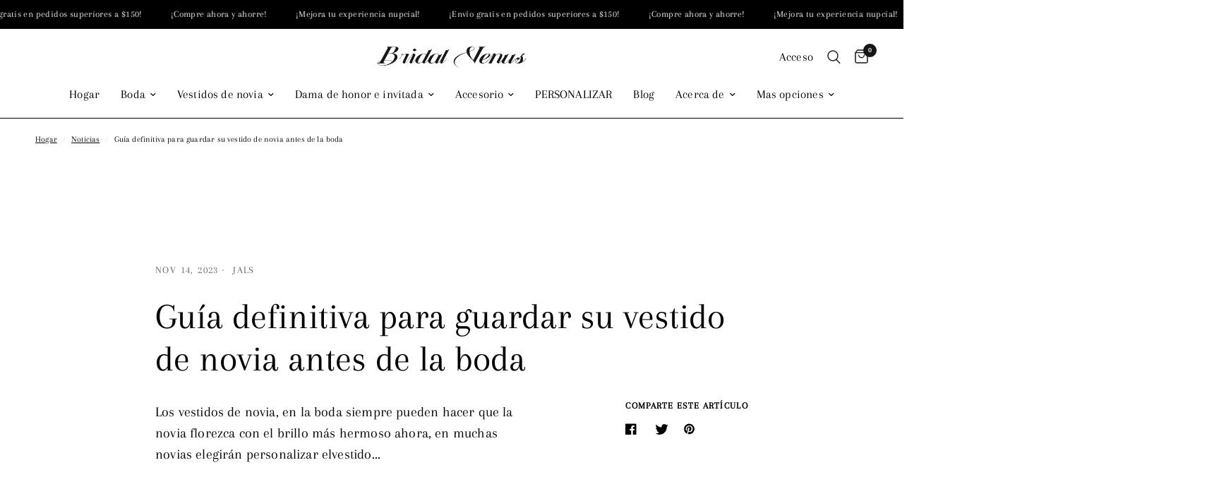

--- FILE ---
content_type: text/html; charset=utf-8
request_url: https://bridalvenus.com/es/blogs/news/how-to-store-wedding-dress
body_size: 64066
content:
<!doctype html><html class="no-js" lang="es" dir="ltr">
<head>
 
<meta charset="utf-8">
	<meta http-equiv="X-UA-Compatible" content="IE=edge,chrome=1">
	<meta name="viewport" content="width=device-width, initial-scale=1, maximum-scale=5, viewport-fit=cover">
	<meta name="theme-color" content="#ffffff">
	<link rel="canonical" href="https://bridalvenus.com/es/blogs/news/how-to-store-wedding-dress">
	<link rel="preconnect" href="https://cdn.shopify.com" crossorigin>
	
<link rel="preload" as="style" href="//bridalvenus.com/cdn/shop/t/17/assets/app.css?v=5334563945741828811703786652">



<link href="//bridalvenus.com/cdn/shop/t/17/assets/vendor.min.js?v=157477036952821991051703786652" as="script" rel="preload">
<link href="//bridalvenus.com/cdn/shop/t/17/assets/app.js?v=149415853384232571081703786652" as="script" rel="preload">
<link href="//bridalvenus.com/cdn/shop/t/17/assets/slideshow.js?v=10887116970406337511703786652" as="script" rel="preload">

<script>
window.lazySizesConfig = window.lazySizesConfig || {};
window.lazySizesConfig.expand = 250;
window.lazySizesConfig.loadMode = 1;
window.lazySizesConfig.loadHidden = false;
</script>


	<link rel="icon" type="image/png" href="//bridalvenus.com/cdn/shop/files/1_3_4x_8969f0f1-3ffa-4c71-8950-58b0eadadf53.png?crop=center&height=32&v=1694401167&width=32">

	<title>
	Guía definitiva para guardar su vestido de novia antes de la boda &ndash; BRIDALVENUS
	</title>

	
	<meta name="description" content="Aprenda los consejos de expertos para guardar su vestido de novia antes del gran día. Descubra cómo mantener la integridad del tejido, elija el entorno adecuado y asegúrese de que su vestido de novia se mantenga en perfectas condiciones. ¡Perfecto para novias que buscan tranquilidad!">
	
<link rel="preconnect" href="https://fonts.shopifycdn.com" crossorigin>

<meta property="og:site_name" content="BRIDALVENUS">
<meta property="og:url" content="https://bridalvenus.com/es/blogs/news/how-to-store-wedding-dress">
<meta property="og:title" content="Guía definitiva para guardar su vestido de novia antes de la boda">
<meta property="og:type" content="article">
<meta property="og:description" content="Aprenda los consejos de expertos para guardar su vestido de novia antes del gran día. Descubra cómo mantener la integridad del tejido, elija el entorno adecuado y asegúrese de que su vestido de novia se mantenga en perfectas condiciones. ¡Perfecto para novias que buscan tranquilidad!"><meta property="og:image" content="http://bridalvenus.com/cdn/shop/articles/2023-12-08_10_59_07.jpg?v=1702004454">
  <meta property="og:image:secure_url" content="https://bridalvenus.com/cdn/shop/articles/2023-12-08_10_59_07.jpg?v=1702004454">
  <meta property="og:image:width" content="1620">
  <meta property="og:image:height" content="870"><meta name="twitter:site" content="@Bridalvenu"><meta name="twitter:card" content="summary_large_image"><meta name="twitter:title" content="Guía definitiva para guardar su vestido de novia antes de la boda"><meta name="twitter:description" content="Aprenda los consejos de expertos para guardar su vestido de novia antes del gran día. Descubra cómo mantener la integridad del tejido, elija el entorno adecuado y asegúrese de que su vestido de novia se mantenga en perfectas condiciones. ¡Perfecto para novias que buscan tranquilidad!"><script type="text/javascript">const observer=new MutationObserver(e=>{e.forEach(({addedNodes:e})=>{e.forEach(e=>{1===e.nodeType&&"IFRAME"===e.tagName&&(e.src.includes("youtube.com")||e.src.includes("vimeo.com"))&&(e.setAttribute("loading","lazy"),e.setAttribute("data-src",e.src),e.removeAttribute("src")),1===e.nodeType&&"LINK"===e.tagName&&(e.href.includes("place")||e.href.includes("vimo.com"))&&(e.setAttribute("data-href",e.href),e.removeAttribute("href")),1!==e.nodeType||"IMG"!==e.tagName||e.src.includes("data:image")||e.setAttribute("loading","lazy"),1===e.nodeType&&"SCRIPT"===e.tagName&&("boomerang")==e.className&&(e.type="text/lazyload"),e.innerHTML.includes("asyncLoad")&&(e.innerHTML=e.innerHTML.replace("if(window.attachEvent)","document.addEventListener('asyncLazyLoad',function(event){asyncLoad();});if(window.attachEvent)").replaceAll(", asyncLoad",", function(){}")),(e.innerHTML.includes("PreviewBarInjector")||e.innerHTML.includes("adminBarInjector"))&&(e.innerHTML=e.innerHTML.replace("DOMContentLoaded","asyncLazyLoad")),(e.src.includes("assets/storefront")||e.src.includes("assets/shopify_pay/")||e.src.includes("cdn.judge.me"))&&(e.setAttribute("data-src",e.src),e.removeAttribute("src")),(e.innerText.includes("gtm.start")||e.innerText.includes("webPixelsManager")||e.innerText.includes("cdn.judge.me")||e.innerText.includes("boosterapps"))&&(e.type="text/lazyload"))})})});observer.observe(document.documentElement,{childList:!0,subtree:!0}); (()=>{var e=class extends HTMLElement{constructor(){super();this._shadowRoot=this.attachShadow({mode:"open"}),this._shadowRoot.innerHTML='<style>:host img { pointer-events: none; position: absolute; top: 0; left: 0; width: 99vw; height: 99vh; max-width: 99vw; max-height: 99vh;</style><img id="hell" alt=""/>'}connectedCallback(){this._fullImageEl=this._shadowRoot.querySelector("#hell"),this._fullImageEl.src="data:image/svg+xml,%3Csvg xmlns='http://www.w3.org/2000/svg' viewBox='0 0 8000 8000'%3E%3C/svg%3E"}};customElements.define("live-55",e);})();  document.head.insertAdjacentHTML('afterend', `<live-55></live-55>`);</script><script src="//bridalvenus.com/cdn/shop/t/17/assets/svg.js?v=113143471614981519461703786652" type="text/javascript"></script>



	<link href="//bridalvenus.com/cdn/shop/t/17/assets/app.css?v=5334563945741828811703786652" rel="stylesheet" type="text/css" media="all" />

	<style data-shopify>
	@font-face {
  font-family: Arapey;
  font-weight: 400;
  font-style: normal;
  font-display: swap;
  src: url("//bridalvenus.com/cdn/fonts/arapey/arapey_n4.f34340ab9c56baa7f8accf674e253407b725d12c.woff2") format("woff2"),
       url("//bridalvenus.com/cdn/fonts/arapey/arapey_n4.003d1426f62522643e43e1d3072a2e7d1ab78130.woff") format("woff");
}

@font-face {
  font-family: Arapey;
  font-weight: 400;
  font-style: italic;
  font-display: swap;
  src: url("//bridalvenus.com/cdn/fonts/arapey/arapey_i4.ad247a0e8f08ff5e0ae323e76dcd32a177cc1ff2.woff2") format("woff2"),
       url("//bridalvenus.com/cdn/fonts/arapey/arapey_i4.82d96a9fb4e68810c9dda6c6733ec9fc812fc1dd.woff") format("woff");
}

h1,h2,h3,h4,h5,h6,
	.h1,.h2,.h3,.h4,.h5,.h6,
	.logolink.text-logo,
	.heading-font,
	.h1-xlarge,
	.h1-large,
	.customer-addresses .my-address .address-index {
		font-style: normal;
		font-weight: 400;
		font-family: Arapey, serif;
	}
	body,
	.body-font,
	.thb-product-detail .product-title {
		font-style: normal;
		font-weight: 400;
		font-family: Arapey, serif;
	}
	:root {
		--font-body-scale: 1.0;
		--font-body-line-height-scale: 1.0;
		--font-body-letter-spacing: 0.01em;
		--font-announcement-scale: 1.0;
		--font-heading-scale: 1.0;
		--font-heading-line-height-scale: 1.0;
		--font-heading-letter-spacing: 0.0em;
		--font-navigation-scale: 1.1;
		--font-product-title-scale: 1.0;
		--font-product-title-line-height-scale: 1.0;
		--button-letter-spacing: 0.02em;--bg-body: #ffffff;
			--bg-body-rgb: 255,255,255;
			--bg-body-darken: #f7f7f7;
			--payment-terms-background-color: #ffffff;--color-body: #000000;
		  --color-body-rgb: 0,0,0;--color-accent: #080808;
			--color-accent-rgb: 8,8,8;--color-border: #000000;--color-form-border: #000000;--color-announcement-bar-text: #ffffff;--color-announcement-bar-bg: #000000;--color-header-bg: #ffffff;
			--color-header-bg-rgb: 255,255,255;--color-header-text: #000000;
			--color-header-text-rgb: 0,0,0;--color-header-links: #000000;--color-header-links-hover: #151515;--color-header-icons: #151515;--color-header-border: #000000;--solid-button-background: #000000;--solid-button-label: #ffffff;--outline-button-label: #151515;--color-price: #000000;--color-star: #FD9A52;--color-dots: #151515;--color-inventory-instock: #279A4B;--color-inventory-lowstock: #FB9E5B;--section-spacing-mobile: 50px;--section-spacing-desktop: 90px;--button-border-radius: 0px;--color-badge-text: #ffffff;--color-badge-sold-out: #939393;--color-badge-sale: #151515;--badge-corner-radius: 13px;--color-footer-text: #ffffff;
			--color-footer-text-rgb: 255,255,255;--color-footer-link: #ffffff;--color-footer-link-hover: #ffffff;--color-footer-border: #ffffff;
			--color-footer-border-rgb: 255,255,255;--color-footer-bg: #080808;}
</style>


	<script>
		window.theme = window.theme || {};
		theme = {
			settings: {
				money_with_currency_format:"\u003cspan class=hidePrice\u003e${{amount}}\u003c\/span\u003e",
				cart_drawer:true,
				product_id: false,
			},
			routes: {
				root_url: '/es',
				cart_url: '/es/cart',
				cart_add_url: '/es/cart/add',
				search_url: '/es/search',
				cart_change_url: '/es/cart/change',
				cart_update_url: '/es/cart/update',
				predictive_search_url: '/es/search/suggest',
			},
			variantStrings: {
        addToCart: `Agregar al carrito`,
        soldOut: `Agotado`,
        unavailable: `No disponible`,
      },
			strings: {
				requiresTerms: `Debes estar de acuerdo con los términos y condiciones de venta para pagar`,
			}
		};
	</script>
 
	<script>window.performance && window.performance.mark && window.performance.mark('shopify.content_for_header.start');</script><meta name="google-site-verification" content="7BuF7_oy4CECuldLLZtk7j4R9KT_ypN_GI4sZsWOQ8k">
<meta id="shopify-digital-wallet" name="shopify-digital-wallet" content="/79202058536/digital_wallets/dialog">
<meta name="shopify-checkout-api-token" content="4f4b6b5ba476f9130a1b9a9da5fdd54a">
<meta id="in-context-paypal-metadata" data-shop-id="79202058536" data-venmo-supported="false" data-environment="production" data-locale="es_ES" data-paypal-v4="true" data-currency="USD">
<link rel="alternate" type="application/atom+xml" title="Feed" href="/es/blogs/news.atom" />
<link rel="alternate" hreflang="x-default" href="https://bridalvenus.com/blogs/news/how-to-store-wedding-dress">
<link rel="alternate" hreflang="en" href="https://bridalvenus.com/blogs/news/how-to-store-wedding-dress">
<link rel="alternate" hreflang="de" href="https://bridalvenus.com/de/blogs/news/how-to-store-wedding-dress">
<link rel="alternate" hreflang="es" href="https://bridalvenus.com/es/blogs/news/how-to-store-wedding-dress">
<script async="async" src="/checkouts/internal/preloads.js?locale=es-US"></script>
<script id="shopify-features" type="application/json">{"accessToken":"4f4b6b5ba476f9130a1b9a9da5fdd54a","betas":["rich-media-storefront-analytics"],"domain":"bridalvenus.com","predictiveSearch":true,"shopId":79202058536,"locale":"es"}</script>
<script>var Shopify = Shopify || {};
Shopify.shop = "4ffda9.myshopify.com";
Shopify.locale = "es";
Shopify.currency = {"active":"USD","rate":"1.0"};
Shopify.country = "US";
Shopify.theme = {"name":"Reformation1.6.1","id":163686842664,"schema_name":"Reformation","schema_version":"1.6.1","theme_store_id":null,"role":"main"};
Shopify.theme.handle = "null";
Shopify.theme.style = {"id":null,"handle":null};
Shopify.cdnHost = "bridalvenus.com/cdn";
Shopify.routes = Shopify.routes || {};
Shopify.routes.root = "/es/";</script>
<script type="module">!function(o){(o.Shopify=o.Shopify||{}).modules=!0}(window);</script>
<script>!function(o){function n(){var o=[];function n(){o.push(Array.prototype.slice.apply(arguments))}return n.q=o,n}var t=o.Shopify=o.Shopify||{};t.loadFeatures=n(),t.autoloadFeatures=n()}(window);</script>
<script id="shop-js-analytics" type="application/json">{"pageType":"article"}</script>
<script defer="defer" async type="module" src="//bridalvenus.com/cdn/shopifycloud/shop-js/modules/v2/client.init-shop-cart-sync_2Gr3Q33f.es.esm.js"></script>
<script defer="defer" async type="module" src="//bridalvenus.com/cdn/shopifycloud/shop-js/modules/v2/chunk.common_noJfOIa7.esm.js"></script>
<script defer="defer" async type="module" src="//bridalvenus.com/cdn/shopifycloud/shop-js/modules/v2/chunk.modal_Deo2FJQo.esm.js"></script>
<script type="module">
  await import("//bridalvenus.com/cdn/shopifycloud/shop-js/modules/v2/client.init-shop-cart-sync_2Gr3Q33f.es.esm.js");
await import("//bridalvenus.com/cdn/shopifycloud/shop-js/modules/v2/chunk.common_noJfOIa7.esm.js");
await import("//bridalvenus.com/cdn/shopifycloud/shop-js/modules/v2/chunk.modal_Deo2FJQo.esm.js");

  window.Shopify.SignInWithShop?.initShopCartSync?.({"fedCMEnabled":true,"windoidEnabled":true});

</script>
<script>(function() {
  var isLoaded = false;
  function asyncLoad() {
    if (isLoaded) return;
    isLoaded = true;
    var urls = ["https:\/\/pixee.gropulse.com\/js\/active.js?shop=4ffda9.myshopify.com","https:\/\/cdn.shopify.com\/s\/files\/1\/0792\/0205\/8536\/t\/10\/assets\/pop_79202058536.js?v=1702353558\u0026shop=4ffda9.myshopify.com"];
    for (var i = 0; i < urls.length; i++) {
      var s = document.createElement('script');
      s.type = 'text/javascript';
      s.async = true;
      s.src = urls[i];
      var x = document.getElementsByTagName('script')[0];
      x.parentNode.insertBefore(s, x);
    }
  };
  if(window.attachEvent) {
    window.attachEvent('onload', asyncLoad);
  } else {
    window.addEventListener('load', asyncLoad, false);
  }
})();</script>
<script id="__st">var __st={"a":79202058536,"offset":-28800,"reqid":"6d1424bf-65fe-4415-a848-1e2c8cab38cb-1769034113","pageurl":"bridalvenus.com\/es\/blogs\/news\/how-to-store-wedding-dress","s":"articles-607301533992","u":"fee6b408d625","p":"article","rtyp":"article","rid":607301533992};</script>
<script>window.ShopifyPaypalV4VisibilityTracking = true;</script>
<script id="captcha-bootstrap">!function(){'use strict';const t='contact',e='account',n='new_comment',o=[[t,t],['blogs',n],['comments',n],[t,'customer']],c=[[e,'customer_login'],[e,'guest_login'],[e,'recover_customer_password'],[e,'create_customer']],r=t=>t.map((([t,e])=>`form[action*='/${t}']:not([data-nocaptcha='true']) input[name='form_type'][value='${e}']`)).join(','),a=t=>()=>t?[...document.querySelectorAll(t)].map((t=>t.form)):[];function s(){const t=[...o],e=r(t);return a(e)}const i='password',u='form_key',d=['recaptcha-v3-token','g-recaptcha-response','h-captcha-response',i],f=()=>{try{return window.sessionStorage}catch{return}},m='__shopify_v',_=t=>t.elements[u];function p(t,e,n=!1){try{const o=window.sessionStorage,c=JSON.parse(o.getItem(e)),{data:r}=function(t){const{data:e,action:n}=t;return t[m]||n?{data:e,action:n}:{data:t,action:n}}(c);for(const[e,n]of Object.entries(r))t.elements[e]&&(t.elements[e].value=n);n&&o.removeItem(e)}catch(o){console.error('form repopulation failed',{error:o})}}const l='form_type',E='cptcha';function T(t){t.dataset[E]=!0}const w=window,h=w.document,L='Shopify',v='ce_forms',y='captcha';let A=!1;((t,e)=>{const n=(g='f06e6c50-85a8-45c8-87d0-21a2b65856fe',I='https://cdn.shopify.com/shopifycloud/storefront-forms-hcaptcha/ce_storefront_forms_captcha_hcaptcha.v1.5.2.iife.js',D={infoText:'Protegido por hCaptcha',privacyText:'Privacidad',termsText:'Términos'},(t,e,n)=>{const o=w[L][v],c=o.bindForm;if(c)return c(t,g,e,D).then(n);var r;o.q.push([[t,g,e,D],n]),r=I,A||(h.body.append(Object.assign(h.createElement('script'),{id:'captcha-provider',async:!0,src:r})),A=!0)});var g,I,D;w[L]=w[L]||{},w[L][v]=w[L][v]||{},w[L][v].q=[],w[L][y]=w[L][y]||{},w[L][y].protect=function(t,e){n(t,void 0,e),T(t)},Object.freeze(w[L][y]),function(t,e,n,w,h,L){const[v,y,A,g]=function(t,e,n){const i=e?o:[],u=t?c:[],d=[...i,...u],f=r(d),m=r(i),_=r(d.filter((([t,e])=>n.includes(e))));return[a(f),a(m),a(_),s()]}(w,h,L),I=t=>{const e=t.target;return e instanceof HTMLFormElement?e:e&&e.form},D=t=>v().includes(t);t.addEventListener('submit',(t=>{const e=I(t);if(!e)return;const n=D(e)&&!e.dataset.hcaptchaBound&&!e.dataset.recaptchaBound,o=_(e),c=g().includes(e)&&(!o||!o.value);(n||c)&&t.preventDefault(),c&&!n&&(function(t){try{if(!f())return;!function(t){const e=f();if(!e)return;const n=_(t);if(!n)return;const o=n.value;o&&e.removeItem(o)}(t);const e=Array.from(Array(32),(()=>Math.random().toString(36)[2])).join('');!function(t,e){_(t)||t.append(Object.assign(document.createElement('input'),{type:'hidden',name:u})),t.elements[u].value=e}(t,e),function(t,e){const n=f();if(!n)return;const o=[...t.querySelectorAll(`input[type='${i}']`)].map((({name:t})=>t)),c=[...d,...o],r={};for(const[a,s]of new FormData(t).entries())c.includes(a)||(r[a]=s);n.setItem(e,JSON.stringify({[m]:1,action:t.action,data:r}))}(t,e)}catch(e){console.error('failed to persist form',e)}}(e),e.submit())}));const S=(t,e)=>{t&&!t.dataset[E]&&(n(t,e.some((e=>e===t))),T(t))};for(const o of['focusin','change'])t.addEventListener(o,(t=>{const e=I(t);D(e)&&S(e,y())}));const B=e.get('form_key'),M=e.get(l),P=B&&M;t.addEventListener('DOMContentLoaded',(()=>{const t=y();if(P)for(const e of t)e.elements[l].value===M&&p(e,B);[...new Set([...A(),...v().filter((t=>'true'===t.dataset.shopifyCaptcha))])].forEach((e=>S(e,t)))}))}(h,new URLSearchParams(w.location.search),n,t,e,['guest_login'])})(!0,!0)}();</script>
<script integrity="sha256-4kQ18oKyAcykRKYeNunJcIwy7WH5gtpwJnB7kiuLZ1E=" data-source-attribution="shopify.loadfeatures" defer="defer" src="//bridalvenus.com/cdn/shopifycloud/storefront/assets/storefront/load_feature-a0a9edcb.js" crossorigin="anonymous"></script>
<script data-source-attribution="shopify.dynamic_checkout.dynamic.init">var Shopify=Shopify||{};Shopify.PaymentButton=Shopify.PaymentButton||{isStorefrontPortableWallets:!0,init:function(){window.Shopify.PaymentButton.init=function(){};var t=document.createElement("script");t.src="https://bridalvenus.com/cdn/shopifycloud/portable-wallets/latest/portable-wallets.es.js",t.type="module",document.head.appendChild(t)}};
</script>
<script data-source-attribution="shopify.dynamic_checkout.buyer_consent">
  function portableWalletsHideBuyerConsent(e){var t=document.getElementById("shopify-buyer-consent"),n=document.getElementById("shopify-subscription-policy-button");t&&n&&(t.classList.add("hidden"),t.setAttribute("aria-hidden","true"),n.removeEventListener("click",e))}function portableWalletsShowBuyerConsent(e){var t=document.getElementById("shopify-buyer-consent"),n=document.getElementById("shopify-subscription-policy-button");t&&n&&(t.classList.remove("hidden"),t.removeAttribute("aria-hidden"),n.addEventListener("click",e))}window.Shopify?.PaymentButton&&(window.Shopify.PaymentButton.hideBuyerConsent=portableWalletsHideBuyerConsent,window.Shopify.PaymentButton.showBuyerConsent=portableWalletsShowBuyerConsent);
</script>
<script data-source-attribution="shopify.dynamic_checkout.cart.bootstrap">document.addEventListener("DOMContentLoaded",(function(){function t(){return document.querySelector("shopify-accelerated-checkout-cart, shopify-accelerated-checkout")}if(t())Shopify.PaymentButton.init();else{new MutationObserver((function(e,n){t()&&(Shopify.PaymentButton.init(),n.disconnect())})).observe(document.body,{childList:!0,subtree:!0})}}));
</script>
<link id="shopify-accelerated-checkout-styles" rel="stylesheet" media="screen" href="https://bridalvenus.com/cdn/shopifycloud/portable-wallets/latest/accelerated-checkout-backwards-compat.css" crossorigin="anonymous">
<style id="shopify-accelerated-checkout-cart">
        #shopify-buyer-consent {
  margin-top: 1em;
  display: inline-block;
  width: 100%;
}

#shopify-buyer-consent.hidden {
  display: none;
}

#shopify-subscription-policy-button {
  background: none;
  border: none;
  padding: 0;
  text-decoration: underline;
  font-size: inherit;
  cursor: pointer;
}

#shopify-subscription-policy-button::before {
  box-shadow: none;
}

      </style>

<script>window.performance && window.performance.mark && window.performance.mark('shopify.content_for_header.end');</script>
 
	<script>document.documentElement.className = document.documentElement.className.replace('no-js', 'js');</script>

	<script>var loox_global_hash = '1689670506355';</script><style>.loox-reviews-default { max-width: 1200px; margin: 0 auto; }</style><script>var loox_rating_icons_enabled = true;</script>

  


    

    

    
  
<link rel="preload" href="//bridalvenus.com/cdn/shop/t/17/assets/design-pack-styles.css?v=62360584366661816931703786652" as="style">
<link href="//bridalvenus.com/cdn/shop/t/17/assets/design-pack-styles.css?v=62360584366661816931703786652" rel="stylesheet" type="text/css" media="all" /> 

<script type="text/javascript">
    (function(c,l,a,r,i,t,y){
        c[a]=c[a]||function(){(c[a].q=c[a].q||[]).push(arguments)};
        t=l.createElement(r);t.async=1;t.src="https://www.clarity.ms/tag/"+i;
        y=l.getElementsByTagName(r)[0];y.parentNode.insertBefore(t,y);
    })(window, document, "clarity", "script", "k2za7e0hwk");
</script>
<!-- BEGIN app block: shopify://apps/judge-me-reviews/blocks/judgeme_core/61ccd3b1-a9f2-4160-9fe9-4fec8413e5d8 --><!-- Start of Judge.me Core -->






<link rel="dns-prefetch" href="https://cdnwidget.judge.me">
<link rel="dns-prefetch" href="https://cdn.judge.me">
<link rel="dns-prefetch" href="https://cdn1.judge.me">
<link rel="dns-prefetch" href="https://api.judge.me">

<script data-cfasync='false' class='jdgm-settings-script'>window.jdgmSettings={"pagination":5,"disable_web_reviews":false,"badge_no_review_text":"No reviews","badge_n_reviews_text":"{{ n }} review/reviews","hide_badge_preview_if_no_reviews":true,"badge_hide_text":false,"enforce_center_preview_badge":false,"widget_title":"Customer Reviews","widget_open_form_text":"Write a review","widget_close_form_text":"Cancel review","widget_refresh_page_text":"Refresh page","widget_summary_text":"Based on {{ number_of_reviews }} review/reviews","widget_no_review_text":"Be the first to write a review","widget_name_field_text":"Display name","widget_verified_name_field_text":"Verified Name (public)","widget_name_placeholder_text":"Display name","widget_required_field_error_text":"This field is required.","widget_email_field_text":"Email address","widget_verified_email_field_text":"Verified Email (private, can not be edited)","widget_email_placeholder_text":"Your email address","widget_email_field_error_text":"Please enter a valid email address.","widget_rating_field_text":"Rating","widget_review_title_field_text":"Review Title","widget_review_title_placeholder_text":"Give your review a title","widget_review_body_field_text":"Review content","widget_review_body_placeholder_text":"Start writing here...","widget_pictures_field_text":"Picture/Video (optional)","widget_submit_review_text":"Submit Review","widget_submit_verified_review_text":"Submit Verified Review","widget_submit_success_msg_with_auto_publish":"Thank you! Please refresh the page in a few moments to see your review. You can remove or edit your review by logging into \u003ca href='https://judge.me/login' target='_blank' rel='nofollow noopener'\u003eJudge.me\u003c/a\u003e","widget_submit_success_msg_no_auto_publish":"Thank you! Your review will be published as soon as it is approved by the shop admin. You can remove or edit your review by logging into \u003ca href='https://judge.me/login' target='_blank' rel='nofollow noopener'\u003eJudge.me\u003c/a\u003e","widget_show_default_reviews_out_of_total_text":"Showing {{ n_reviews_shown }} out of {{ n_reviews }} reviews.","widget_show_all_link_text":"Show all","widget_show_less_link_text":"Show less","widget_author_said_text":"{{ reviewer_name }} said:","widget_days_text":"{{ n }} days ago","widget_weeks_text":"{{ n }} week/weeks ago","widget_months_text":"{{ n }} month/months ago","widget_years_text":"{{ n }} year/years ago","widget_yesterday_text":"Yesterday","widget_today_text":"Today","widget_replied_text":"\u003e\u003e {{ shop_name }} replied:","widget_read_more_text":"Read more","widget_reviewer_name_as_initial":"","widget_rating_filter_color":"#fbcd0a","widget_rating_filter_see_all_text":"See all reviews","widget_sorting_most_recent_text":"Most Recent","widget_sorting_highest_rating_text":"Highest Rating","widget_sorting_lowest_rating_text":"Lowest Rating","widget_sorting_with_pictures_text":"Only Pictures","widget_sorting_most_helpful_text":"Most Helpful","widget_open_question_form_text":"Ask a question","widget_reviews_subtab_text":"Reviews","widget_questions_subtab_text":"Questions","widget_question_label_text":"Question","widget_answer_label_text":"Answer","widget_question_placeholder_text":"Write your question here","widget_submit_question_text":"Submit Question","widget_question_submit_success_text":"Thank you for your question! We will notify you once it gets answered.","verified_badge_text":"Verified","verified_badge_bg_color":"","verified_badge_text_color":"","verified_badge_placement":"left-of-reviewer-name","widget_review_max_height":"","widget_hide_border":false,"widget_social_share":false,"widget_thumb":false,"widget_review_location_show":false,"widget_location_format":"","all_reviews_include_out_of_store_products":true,"all_reviews_out_of_store_text":"(out of store)","all_reviews_pagination":100,"all_reviews_product_name_prefix_text":"about","enable_review_pictures":true,"enable_question_anwser":false,"widget_theme":"default","review_date_format":"mm/dd/yyyy","default_sort_method":"most-recent","widget_product_reviews_subtab_text":"Product Reviews","widget_shop_reviews_subtab_text":"Shop Reviews","widget_other_products_reviews_text":"Reviews for other products","widget_store_reviews_subtab_text":"Store reviews","widget_no_store_reviews_text":"This store hasn't received any reviews yet","widget_web_restriction_product_reviews_text":"This product hasn't received any reviews yet","widget_no_items_text":"No items found","widget_show_more_text":"Show more","widget_write_a_store_review_text":"Write a Store Review","widget_other_languages_heading":"Reviews in Other Languages","widget_translate_review_text":"Translate review to {{ language }}","widget_translating_review_text":"Translating...","widget_show_original_translation_text":"Show original ({{ language }})","widget_translate_review_failed_text":"Review couldn't be translated.","widget_translate_review_retry_text":"Retry","widget_translate_review_try_again_later_text":"Try again later","show_product_url_for_grouped_product":false,"widget_sorting_pictures_first_text":"Pictures First","show_pictures_on_all_rev_page_mobile":false,"show_pictures_on_all_rev_page_desktop":false,"floating_tab_hide_mobile_install_preference":false,"floating_tab_button_name":"★ Reviews","floating_tab_title":"Let customers speak for us","floating_tab_button_color":"","floating_tab_button_background_color":"","floating_tab_url":"","floating_tab_url_enabled":false,"floating_tab_tab_style":"text","all_reviews_text_badge_text":"Customers rate us {{ shop.metafields.judgeme.all_reviews_rating | round: 1 }}/5 based on {{ shop.metafields.judgeme.all_reviews_count }} reviews.","all_reviews_text_badge_text_branded_style":"{{ shop.metafields.judgeme.all_reviews_rating | round: 1 }} out of 5 stars based on {{ shop.metafields.judgeme.all_reviews_count }} reviews","is_all_reviews_text_badge_a_link":false,"show_stars_for_all_reviews_text_badge":false,"all_reviews_text_badge_url":"","all_reviews_text_style":"branded","all_reviews_text_color_style":"judgeme_brand_color","all_reviews_text_color":"#108474","all_reviews_text_show_jm_brand":true,"featured_carousel_show_header":true,"featured_carousel_title":"Let customers speak for us","testimonials_carousel_title":"Customers are saying","videos_carousel_title":"Real customer stories","cards_carousel_title":"Customers are saying","featured_carousel_count_text":"from {{ n }} reviews","featured_carousel_add_link_to_all_reviews_page":false,"featured_carousel_url":"","featured_carousel_show_images":true,"featured_carousel_autoslide_interval":5,"featured_carousel_arrows_on_the_sides":false,"featured_carousel_height":250,"featured_carousel_width":80,"featured_carousel_image_size":0,"featured_carousel_image_height":250,"featured_carousel_arrow_color":"#eeeeee","verified_count_badge_style":"branded","verified_count_badge_orientation":"horizontal","verified_count_badge_color_style":"judgeme_brand_color","verified_count_badge_color":"#108474","is_verified_count_badge_a_link":false,"verified_count_badge_url":"","verified_count_badge_show_jm_brand":true,"widget_rating_preset_default":5,"widget_first_sub_tab":"product-reviews","widget_show_histogram":true,"widget_histogram_use_custom_color":false,"widget_pagination_use_custom_color":false,"widget_star_use_custom_color":false,"widget_verified_badge_use_custom_color":false,"widget_write_review_use_custom_color":false,"picture_reminder_submit_button":"Upload Pictures","enable_review_videos":false,"mute_video_by_default":false,"widget_sorting_videos_first_text":"Videos First","widget_review_pending_text":"Pending","featured_carousel_items_for_large_screen":3,"social_share_options_order":"Facebook,Twitter","remove_microdata_snippet":false,"disable_json_ld":false,"enable_json_ld_products":false,"preview_badge_show_question_text":false,"preview_badge_no_question_text":"No questions","preview_badge_n_question_text":"{{ number_of_questions }} question/questions","qa_badge_show_icon":false,"qa_badge_position":"same-row","remove_judgeme_branding":false,"widget_add_search_bar":false,"widget_search_bar_placeholder":"Search","widget_sorting_verified_only_text":"Verified only","featured_carousel_theme":"default","featured_carousel_show_rating":true,"featured_carousel_show_title":true,"featured_carousel_show_body":true,"featured_carousel_show_date":false,"featured_carousel_show_reviewer":true,"featured_carousel_show_product":false,"featured_carousel_header_background_color":"#108474","featured_carousel_header_text_color":"#ffffff","featured_carousel_name_product_separator":"reviewed","featured_carousel_full_star_background":"#108474","featured_carousel_empty_star_background":"#dadada","featured_carousel_vertical_theme_background":"#f9fafb","featured_carousel_verified_badge_enable":true,"featured_carousel_verified_badge_color":"#108474","featured_carousel_border_style":"round","featured_carousel_review_line_length_limit":3,"featured_carousel_more_reviews_button_text":"Read more reviews","featured_carousel_view_product_button_text":"View product","all_reviews_page_load_reviews_on":"scroll","all_reviews_page_load_more_text":"Load More Reviews","disable_fb_tab_reviews":false,"enable_ajax_cdn_cache":false,"widget_advanced_speed_features":5,"widget_public_name_text":"displayed publicly like","default_reviewer_name":"John Smith","default_reviewer_name_has_non_latin":true,"widget_reviewer_anonymous":"Anonymous","medals_widget_title":"Judge.me Review Medals","medals_widget_background_color":"#f9fafb","medals_widget_position":"footer_all_pages","medals_widget_border_color":"#f9fafb","medals_widget_verified_text_position":"left","medals_widget_use_monochromatic_version":false,"medals_widget_elements_color":"#108474","show_reviewer_avatar":true,"widget_invalid_yt_video_url_error_text":"Not a YouTube video URL","widget_max_length_field_error_text":"Please enter no more than {0} characters.","widget_show_country_flag":false,"widget_show_collected_via_shop_app":true,"widget_verified_by_shop_badge_style":"light","widget_verified_by_shop_text":"Verified by Shop","widget_show_photo_gallery":false,"widget_load_with_code_splitting":true,"widget_ugc_install_preference":false,"widget_ugc_title":"Made by us, Shared by you","widget_ugc_subtitle":"Tag us to see your picture featured in our page","widget_ugc_arrows_color":"#ffffff","widget_ugc_primary_button_text":"Buy Now","widget_ugc_primary_button_background_color":"#108474","widget_ugc_primary_button_text_color":"#ffffff","widget_ugc_primary_button_border_width":"0","widget_ugc_primary_button_border_style":"none","widget_ugc_primary_button_border_color":"#108474","widget_ugc_primary_button_border_radius":"25","widget_ugc_secondary_button_text":"Load More","widget_ugc_secondary_button_background_color":"#ffffff","widget_ugc_secondary_button_text_color":"#108474","widget_ugc_secondary_button_border_width":"2","widget_ugc_secondary_button_border_style":"solid","widget_ugc_secondary_button_border_color":"#108474","widget_ugc_secondary_button_border_radius":"25","widget_ugc_reviews_button_text":"View Reviews","widget_ugc_reviews_button_background_color":"#ffffff","widget_ugc_reviews_button_text_color":"#108474","widget_ugc_reviews_button_border_width":"2","widget_ugc_reviews_button_border_style":"solid","widget_ugc_reviews_button_border_color":"#108474","widget_ugc_reviews_button_border_radius":"25","widget_ugc_reviews_button_link_to":"judgeme-reviews-page","widget_ugc_show_post_date":true,"widget_ugc_max_width":"800","widget_rating_metafield_value_type":true,"widget_primary_color":"#FFDB00","widget_enable_secondary_color":false,"widget_secondary_color":"#edf5f5","widget_summary_average_rating_text":"{{ average_rating }} out of 5","widget_media_grid_title":"Customer photos \u0026 videos","widget_media_grid_see_more_text":"See more","widget_round_style":false,"widget_show_product_medals":true,"widget_verified_by_judgeme_text":"Verified by Judge.me","widget_show_store_medals":true,"widget_verified_by_judgeme_text_in_store_medals":"Verified by Judge.me","widget_media_field_exceed_quantity_message":"Sorry, we can only accept {{ max_media }} for one review.","widget_media_field_exceed_limit_message":"{{ file_name }} is too large, please select a {{ media_type }} less than {{ size_limit }}MB.","widget_review_submitted_text":"Review Submitted!","widget_question_submitted_text":"Question Submitted!","widget_close_form_text_question":"Cancel","widget_write_your_answer_here_text":"Write your answer here","widget_enabled_branded_link":true,"widget_show_collected_by_judgeme":true,"widget_reviewer_name_color":"","widget_write_review_text_color":"","widget_write_review_bg_color":"","widget_collected_by_judgeme_text":"collected by Judge.me","widget_pagination_type":"standard","widget_load_more_text":"Load More","widget_load_more_color":"#108474","widget_full_review_text":"Full Review","widget_read_more_reviews_text":"Read More Reviews","widget_read_questions_text":"Read Questions","widget_questions_and_answers_text":"Questions \u0026 Answers","widget_verified_by_text":"Verified by","widget_verified_text":"Verified","widget_number_of_reviews_text":"{{ number_of_reviews }} reviews","widget_back_button_text":"Back","widget_next_button_text":"Next","widget_custom_forms_filter_button":"Filters","custom_forms_style":"horizontal","widget_show_review_information":false,"how_reviews_are_collected":"How reviews are collected?","widget_show_review_keywords":false,"widget_gdpr_statement":"How we use your data: We'll only contact you about the review you left, and only if necessary. By submitting your review, you agree to Judge.me's \u003ca href='https://judge.me/terms' target='_blank' rel='nofollow noopener'\u003eterms\u003c/a\u003e, \u003ca href='https://judge.me/privacy' target='_blank' rel='nofollow noopener'\u003eprivacy\u003c/a\u003e and \u003ca href='https://judge.me/content-policy' target='_blank' rel='nofollow noopener'\u003econtent\u003c/a\u003e policies.","widget_multilingual_sorting_enabled":false,"widget_translate_review_content_enabled":false,"widget_translate_review_content_method":"manual","popup_widget_review_selection":"automatically_with_pictures","popup_widget_round_border_style":true,"popup_widget_show_title":true,"popup_widget_show_body":true,"popup_widget_show_reviewer":false,"popup_widget_show_product":true,"popup_widget_show_pictures":true,"popup_widget_use_review_picture":true,"popup_widget_show_on_home_page":true,"popup_widget_show_on_product_page":true,"popup_widget_show_on_collection_page":true,"popup_widget_show_on_cart_page":true,"popup_widget_position":"bottom_left","popup_widget_first_review_delay":5,"popup_widget_duration":5,"popup_widget_interval":5,"popup_widget_review_count":5,"popup_widget_hide_on_mobile":true,"review_snippet_widget_round_border_style":true,"review_snippet_widget_card_color":"#FFFFFF","review_snippet_widget_slider_arrows_background_color":"#FFFFFF","review_snippet_widget_slider_arrows_color":"#000000","review_snippet_widget_star_color":"#108474","show_product_variant":false,"all_reviews_product_variant_label_text":"Variant: ","widget_show_verified_branding":true,"widget_ai_summary_title":"Customers say","widget_ai_summary_disclaimer":"AI-powered review summary based on recent customer reviews","widget_show_ai_summary":false,"widget_show_ai_summary_bg":false,"widget_show_review_title_input":true,"redirect_reviewers_invited_via_email":"external_form","request_store_review_after_product_review":false,"request_review_other_products_in_order":false,"review_form_color_scheme":"default","review_form_corner_style":"square","review_form_star_color":{},"review_form_text_color":"#333333","review_form_background_color":"#ffffff","review_form_field_background_color":"#fafafa","review_form_button_color":{},"review_form_button_text_color":"#ffffff","review_form_modal_overlay_color":"#000000","review_content_screen_title_text":"How would you rate this product?","review_content_introduction_text":"We would love it if you would share a bit about your experience.","store_review_form_title_text":"How would you rate this store?","store_review_form_introduction_text":"We would love it if you would share a bit about your experience.","show_review_guidance_text":true,"one_star_review_guidance_text":"Poor","five_star_review_guidance_text":"Great","customer_information_screen_title_text":"About you","customer_information_introduction_text":"Please tell us more about you.","custom_questions_screen_title_text":"Your experience in more detail","custom_questions_introduction_text":"Here are a few questions to help us understand more about your experience.","review_submitted_screen_title_text":"Thanks for your review!","review_submitted_screen_thank_you_text":"We are processing it and it will appear on the store soon.","review_submitted_screen_email_verification_text":"Please confirm your email by clicking the link we just sent you. This helps us keep reviews authentic.","review_submitted_request_store_review_text":"Would you like to share your experience of shopping with us?","review_submitted_review_other_products_text":"Would you like to review these products?","store_review_screen_title_text":"Would you like to share your experience of shopping with us?","store_review_introduction_text":"We value your feedback and use it to improve. Please share any thoughts or suggestions you have.","reviewer_media_screen_title_picture_text":"Share a picture","reviewer_media_introduction_picture_text":"Upload a photo to support your review.","reviewer_media_screen_title_video_text":"Share a video","reviewer_media_introduction_video_text":"Upload a video to support your review.","reviewer_media_screen_title_picture_or_video_text":"Share a picture or video","reviewer_media_introduction_picture_or_video_text":"Upload a photo or video to support your review.","reviewer_media_youtube_url_text":"Paste your Youtube URL here","advanced_settings_next_step_button_text":"Next","advanced_settings_close_review_button_text":"Close","modal_write_review_flow":false,"write_review_flow_required_text":"Required","write_review_flow_privacy_message_text":"We respect your privacy.","write_review_flow_anonymous_text":"Post review as anonymous","write_review_flow_visibility_text":"This won't be visible to other customers.","write_review_flow_multiple_selection_help_text":"Select as many as you like","write_review_flow_single_selection_help_text":"Select one option","write_review_flow_required_field_error_text":"This field is required","write_review_flow_invalid_email_error_text":"Please enter a valid email address","write_review_flow_max_length_error_text":"Max. {{ max_length }} characters.","write_review_flow_media_upload_text":"\u003cb\u003eClick to upload\u003c/b\u003e or drag and drop","write_review_flow_gdpr_statement":"We'll only contact you about your review if necessary. By submitting your review, you agree to our \u003ca href='https://judge.me/terms' target='_blank' rel='nofollow noopener'\u003eterms and conditions\u003c/a\u003e and \u003ca href='https://judge.me/privacy' target='_blank' rel='nofollow noopener'\u003eprivacy policy\u003c/a\u003e.","rating_only_reviews_enabled":false,"show_negative_reviews_help_screen":false,"new_review_flow_help_screen_rating_threshold":3,"negative_review_resolution_screen_title_text":"Tell us more","negative_review_resolution_text":"Your experience matters to us. If there were issues with your purchase, we're here to help. Feel free to reach out to us, we'd love the opportunity to make things right.","negative_review_resolution_button_text":"Contact us","negative_review_resolution_proceed_with_review_text":"Leave a review","negative_review_resolution_subject":"Issue with purchase from {{ shop_name }}.{{ order_name }}","preview_badge_collection_page_install_status":false,"widget_review_custom_css":"","preview_badge_custom_css":"","preview_badge_stars_count":"5-stars","featured_carousel_custom_css":"","floating_tab_custom_css":"","all_reviews_widget_custom_css":"","medals_widget_custom_css":"","verified_badge_custom_css":"","all_reviews_text_custom_css":"","transparency_badges_collected_via_store_invite":false,"transparency_badges_from_another_provider":false,"transparency_badges_collected_from_store_visitor":false,"transparency_badges_collected_by_verified_review_provider":false,"transparency_badges_earned_reward":false,"transparency_badges_collected_via_store_invite_text":"Review collected via store invitation","transparency_badges_from_another_provider_text":"Review collected from another provider","transparency_badges_collected_from_store_visitor_text":"Review collected from a store visitor","transparency_badges_written_in_google_text":"Review written in Google","transparency_badges_written_in_etsy_text":"Review written in Etsy","transparency_badges_written_in_shop_app_text":"Review written in Shop App","transparency_badges_earned_reward_text":"Review earned a reward for future purchase","product_review_widget_per_page":10,"widget_store_review_label_text":"Review about the store","checkout_comment_extension_title_on_product_page":"Customer Comments","checkout_comment_extension_num_latest_comment_show":5,"checkout_comment_extension_format":"name_and_timestamp","checkout_comment_customer_name":"last_initial","checkout_comment_comment_notification":true,"preview_badge_collection_page_install_preference":false,"preview_badge_home_page_install_preference":false,"preview_badge_product_page_install_preference":false,"review_widget_install_preference":"","review_carousel_install_preference":false,"floating_reviews_tab_install_preference":"none","verified_reviews_count_badge_install_preference":false,"all_reviews_text_install_preference":false,"review_widget_best_location":false,"judgeme_medals_install_preference":false,"review_widget_revamp_enabled":false,"review_widget_qna_enabled":false,"review_widget_header_theme":"minimal","review_widget_widget_title_enabled":true,"review_widget_header_text_size":"medium","review_widget_header_text_weight":"regular","review_widget_average_rating_style":"compact","review_widget_bar_chart_enabled":true,"review_widget_bar_chart_type":"numbers","review_widget_bar_chart_style":"standard","review_widget_expanded_media_gallery_enabled":false,"review_widget_reviews_section_theme":"standard","review_widget_image_style":"thumbnails","review_widget_review_image_ratio":"square","review_widget_stars_size":"medium","review_widget_verified_badge":"standard_text","review_widget_review_title_text_size":"medium","review_widget_review_text_size":"medium","review_widget_review_text_length":"medium","review_widget_number_of_columns_desktop":3,"review_widget_carousel_transition_speed":5,"review_widget_custom_questions_answers_display":"always","review_widget_button_text_color":"#FFFFFF","review_widget_text_color":"#000000","review_widget_lighter_text_color":"#7B7B7B","review_widget_corner_styling":"soft","review_widget_review_word_singular":"review","review_widget_review_word_plural":"reviews","review_widget_voting_label":"Helpful?","review_widget_shop_reply_label":"Reply from {{ shop_name }}:","review_widget_filters_title":"Filters","qna_widget_question_word_singular":"Question","qna_widget_question_word_plural":"Questions","qna_widget_answer_reply_label":"Answer from {{ answerer_name }}:","qna_content_screen_title_text":"Ask a question about this product","qna_widget_question_required_field_error_text":"Please enter your question.","qna_widget_flow_gdpr_statement":"We'll only contact you about your question if necessary. By submitting your question, you agree to our \u003ca href='https://judge.me/terms' target='_blank' rel='nofollow noopener'\u003eterms and conditions\u003c/a\u003e and \u003ca href='https://judge.me/privacy' target='_blank' rel='nofollow noopener'\u003eprivacy policy\u003c/a\u003e.","qna_widget_question_submitted_text":"Thanks for your question!","qna_widget_close_form_text_question":"Close","qna_widget_question_submit_success_text":"We’ll notify you by email when your question is answered.","all_reviews_widget_v2025_enabled":false,"all_reviews_widget_v2025_header_theme":"default","all_reviews_widget_v2025_widget_title_enabled":true,"all_reviews_widget_v2025_header_text_size":"medium","all_reviews_widget_v2025_header_text_weight":"regular","all_reviews_widget_v2025_average_rating_style":"compact","all_reviews_widget_v2025_bar_chart_enabled":true,"all_reviews_widget_v2025_bar_chart_type":"numbers","all_reviews_widget_v2025_bar_chart_style":"standard","all_reviews_widget_v2025_expanded_media_gallery_enabled":false,"all_reviews_widget_v2025_show_store_medals":true,"all_reviews_widget_v2025_show_photo_gallery":true,"all_reviews_widget_v2025_show_review_keywords":false,"all_reviews_widget_v2025_show_ai_summary":false,"all_reviews_widget_v2025_show_ai_summary_bg":false,"all_reviews_widget_v2025_add_search_bar":false,"all_reviews_widget_v2025_default_sort_method":"most-recent","all_reviews_widget_v2025_reviews_per_page":10,"all_reviews_widget_v2025_reviews_section_theme":"default","all_reviews_widget_v2025_image_style":"thumbnails","all_reviews_widget_v2025_review_image_ratio":"square","all_reviews_widget_v2025_stars_size":"medium","all_reviews_widget_v2025_verified_badge":"bold_badge","all_reviews_widget_v2025_review_title_text_size":"medium","all_reviews_widget_v2025_review_text_size":"medium","all_reviews_widget_v2025_review_text_length":"medium","all_reviews_widget_v2025_number_of_columns_desktop":3,"all_reviews_widget_v2025_carousel_transition_speed":5,"all_reviews_widget_v2025_custom_questions_answers_display":"always","all_reviews_widget_v2025_show_product_variant":false,"all_reviews_widget_v2025_show_reviewer_avatar":true,"all_reviews_widget_v2025_reviewer_name_as_initial":"","all_reviews_widget_v2025_review_location_show":false,"all_reviews_widget_v2025_location_format":"","all_reviews_widget_v2025_show_country_flag":false,"all_reviews_widget_v2025_verified_by_shop_badge_style":"light","all_reviews_widget_v2025_social_share":false,"all_reviews_widget_v2025_social_share_options_order":"Facebook,Twitter,LinkedIn,Pinterest","all_reviews_widget_v2025_pagination_type":"standard","all_reviews_widget_v2025_button_text_color":"#FFFFFF","all_reviews_widget_v2025_text_color":"#000000","all_reviews_widget_v2025_lighter_text_color":"#7B7B7B","all_reviews_widget_v2025_corner_styling":"soft","all_reviews_widget_v2025_title":"Customer reviews","all_reviews_widget_v2025_ai_summary_title":"Customers say about this store","all_reviews_widget_v2025_no_review_text":"Be the first to write a review","platform":"shopify","branding_url":"https://app.judge.me/reviews","branding_text":"Powered by Judge.me","locale":"en","reply_name":"BRIDALVENUS","widget_version":"3.0","footer":true,"autopublish":true,"review_dates":true,"enable_custom_form":false,"shop_locale":"en","enable_multi_locales_translations":false,"show_review_title_input":true,"review_verification_email_status":"always","can_be_branded":false,"reply_name_text":"BRIDALVENUS"};</script> <style class='jdgm-settings-style'>.jdgm-xx{left:0}:root{--jdgm-primary-color: #FFDB00;--jdgm-secondary-color: rgba(255,219,0,0.1);--jdgm-star-color: #FFDB00;--jdgm-write-review-text-color: white;--jdgm-write-review-bg-color: #FFDB00;--jdgm-paginate-color: #FFDB00;--jdgm-border-radius: 0;--jdgm-reviewer-name-color: #FFDB00}.jdgm-histogram__bar-content{background-color:#FFDB00}.jdgm-rev[data-verified-buyer=true] .jdgm-rev__icon.jdgm-rev__icon:after,.jdgm-rev__buyer-badge.jdgm-rev__buyer-badge{color:white;background-color:#FFDB00}.jdgm-review-widget--small .jdgm-gallery.jdgm-gallery .jdgm-gallery__thumbnail-link:nth-child(8) .jdgm-gallery__thumbnail-wrapper.jdgm-gallery__thumbnail-wrapper:before{content:"See more"}@media only screen and (min-width: 768px){.jdgm-gallery.jdgm-gallery .jdgm-gallery__thumbnail-link:nth-child(8) .jdgm-gallery__thumbnail-wrapper.jdgm-gallery__thumbnail-wrapper:before{content:"See more"}}.jdgm-prev-badge[data-average-rating='0.00']{display:none !important}.jdgm-author-all-initials{display:none !important}.jdgm-author-last-initial{display:none !important}.jdgm-rev-widg__title{visibility:hidden}.jdgm-rev-widg__summary-text{visibility:hidden}.jdgm-prev-badge__text{visibility:hidden}.jdgm-rev__prod-link-prefix:before{content:'about'}.jdgm-rev__variant-label:before{content:'Variant: '}.jdgm-rev__out-of-store-text:before{content:'(out of store)'}@media only screen and (min-width: 768px){.jdgm-rev__pics .jdgm-rev_all-rev-page-picture-separator,.jdgm-rev__pics .jdgm-rev__product-picture{display:none}}@media only screen and (max-width: 768px){.jdgm-rev__pics .jdgm-rev_all-rev-page-picture-separator,.jdgm-rev__pics .jdgm-rev__product-picture{display:none}}.jdgm-preview-badge[data-template="product"]{display:none !important}.jdgm-preview-badge[data-template="collection"]{display:none !important}.jdgm-preview-badge[data-template="index"]{display:none !important}.jdgm-review-widget[data-from-snippet="true"]{display:none !important}.jdgm-verified-count-badget[data-from-snippet="true"]{display:none !important}.jdgm-carousel-wrapper[data-from-snippet="true"]{display:none !important}.jdgm-all-reviews-text[data-from-snippet="true"]{display:none !important}.jdgm-medals-section[data-from-snippet="true"]{display:none !important}.jdgm-ugc-media-wrapper[data-from-snippet="true"]{display:none !important}.jdgm-rev__transparency-badge[data-badge-type="review_collected_via_store_invitation"]{display:none !important}.jdgm-rev__transparency-badge[data-badge-type="review_collected_from_another_provider"]{display:none !important}.jdgm-rev__transparency-badge[data-badge-type="review_collected_from_store_visitor"]{display:none !important}.jdgm-rev__transparency-badge[data-badge-type="review_written_in_etsy"]{display:none !important}.jdgm-rev__transparency-badge[data-badge-type="review_written_in_google_business"]{display:none !important}.jdgm-rev__transparency-badge[data-badge-type="review_written_in_shop_app"]{display:none !important}.jdgm-rev__transparency-badge[data-badge-type="review_earned_for_future_purchase"]{display:none !important}.jdgm-review-snippet-widget .jdgm-rev-snippet-widget__cards-container .jdgm-rev-snippet-card{border-radius:8px;background:#fff}.jdgm-review-snippet-widget .jdgm-rev-snippet-widget__cards-container .jdgm-rev-snippet-card__rev-rating .jdgm-star{color:#108474}.jdgm-review-snippet-widget .jdgm-rev-snippet-widget__prev-btn,.jdgm-review-snippet-widget .jdgm-rev-snippet-widget__next-btn{border-radius:50%;background:#fff}.jdgm-review-snippet-widget .jdgm-rev-snippet-widget__prev-btn>svg,.jdgm-review-snippet-widget .jdgm-rev-snippet-widget__next-btn>svg{fill:#000}.jdgm-full-rev-modal.rev-snippet-widget .jm-mfp-container .jm-mfp-content,.jdgm-full-rev-modal.rev-snippet-widget .jm-mfp-container .jdgm-full-rev__icon,.jdgm-full-rev-modal.rev-snippet-widget .jm-mfp-container .jdgm-full-rev__pic-img,.jdgm-full-rev-modal.rev-snippet-widget .jm-mfp-container .jdgm-full-rev__reply{border-radius:8px}.jdgm-full-rev-modal.rev-snippet-widget .jm-mfp-container .jdgm-full-rev[data-verified-buyer="true"] .jdgm-full-rev__icon::after{border-radius:8px}.jdgm-full-rev-modal.rev-snippet-widget .jm-mfp-container .jdgm-full-rev .jdgm-rev__buyer-badge{border-radius:calc( 8px / 2 )}.jdgm-full-rev-modal.rev-snippet-widget .jm-mfp-container .jdgm-full-rev .jdgm-full-rev__replier::before{content:'BRIDALVENUS'}.jdgm-full-rev-modal.rev-snippet-widget .jm-mfp-container .jdgm-full-rev .jdgm-full-rev__product-button{border-radius:calc( 8px * 6 )}
</style> <style class='jdgm-settings-style'></style>

  
  
  
  <style class='jdgm-miracle-styles'>
  @-webkit-keyframes jdgm-spin{0%{-webkit-transform:rotate(0deg);-ms-transform:rotate(0deg);transform:rotate(0deg)}100%{-webkit-transform:rotate(359deg);-ms-transform:rotate(359deg);transform:rotate(359deg)}}@keyframes jdgm-spin{0%{-webkit-transform:rotate(0deg);-ms-transform:rotate(0deg);transform:rotate(0deg)}100%{-webkit-transform:rotate(359deg);-ms-transform:rotate(359deg);transform:rotate(359deg)}}@font-face{font-family:'JudgemeStar';src:url("[data-uri]") format("woff");font-weight:normal;font-style:normal}.jdgm-star{font-family:'JudgemeStar';display:inline !important;text-decoration:none !important;padding:0 4px 0 0 !important;margin:0 !important;font-weight:bold;opacity:1;-webkit-font-smoothing:antialiased;-moz-osx-font-smoothing:grayscale}.jdgm-star:hover{opacity:1}.jdgm-star:last-of-type{padding:0 !important}.jdgm-star.jdgm--on:before{content:"\e000"}.jdgm-star.jdgm--off:before{content:"\e001"}.jdgm-star.jdgm--half:before{content:"\e002"}.jdgm-widget *{margin:0;line-height:1.4;-webkit-box-sizing:border-box;-moz-box-sizing:border-box;box-sizing:border-box;-webkit-overflow-scrolling:touch}.jdgm-hidden{display:none !important;visibility:hidden !important}.jdgm-temp-hidden{display:none}.jdgm-spinner{width:40px;height:40px;margin:auto;border-radius:50%;border-top:2px solid #eee;border-right:2px solid #eee;border-bottom:2px solid #eee;border-left:2px solid #ccc;-webkit-animation:jdgm-spin 0.8s infinite linear;animation:jdgm-spin 0.8s infinite linear}.jdgm-spinner:empty{display:block}.jdgm-prev-badge{display:block !important}

</style>


  
  
   


<script data-cfasync='false' class='jdgm-script'>
!function(e){window.jdgm=window.jdgm||{},jdgm.CDN_HOST="https://cdnwidget.judge.me/",jdgm.CDN_HOST_ALT="https://cdn2.judge.me/cdn/widget_frontend/",jdgm.API_HOST="https://api.judge.me/",jdgm.CDN_BASE_URL="https://cdn.shopify.com/extensions/019be17e-f3a5-7af8-ad6f-79a9f502fb85/judgeme-extensions-305/assets/",
jdgm.docReady=function(d){(e.attachEvent?"complete"===e.readyState:"loading"!==e.readyState)?
setTimeout(d,0):e.addEventListener("DOMContentLoaded",d)},jdgm.loadCSS=function(d,t,o,a){
!o&&jdgm.loadCSS.requestedUrls.indexOf(d)>=0||(jdgm.loadCSS.requestedUrls.push(d),
(a=e.createElement("link")).rel="stylesheet",a.class="jdgm-stylesheet",a.media="nope!",
a.href=d,a.onload=function(){this.media="all",t&&setTimeout(t)},e.body.appendChild(a))},
jdgm.loadCSS.requestedUrls=[],jdgm.loadJS=function(e,d){var t=new XMLHttpRequest;
t.onreadystatechange=function(){4===t.readyState&&(Function(t.response)(),d&&d(t.response))},
t.open("GET",e),t.onerror=function(){if(e.indexOf(jdgm.CDN_HOST)===0&&jdgm.CDN_HOST_ALT!==jdgm.CDN_HOST){var f=e.replace(jdgm.CDN_HOST,jdgm.CDN_HOST_ALT);jdgm.loadJS(f,d)}},t.send()},jdgm.docReady((function(){(window.jdgmLoadCSS||e.querySelectorAll(
".jdgm-widget, .jdgm-all-reviews-page").length>0)&&(jdgmSettings.widget_load_with_code_splitting?
parseFloat(jdgmSettings.widget_version)>=3?jdgm.loadCSS(jdgm.CDN_HOST+"widget_v3/base.css"):
jdgm.loadCSS(jdgm.CDN_HOST+"widget/base.css"):jdgm.loadCSS(jdgm.CDN_HOST+"shopify_v2.css"),
jdgm.loadJS(jdgm.CDN_HOST+"loa"+"der.js"))}))}(document);
</script>
<noscript><link rel="stylesheet" type="text/css" media="all" href="https://cdnwidget.judge.me/shopify_v2.css"></noscript>

<!-- BEGIN app snippet: theme_fix_tags --><script>
  (function() {
    var jdgmThemeFixes = null;
    if (!jdgmThemeFixes) return;
    var thisThemeFix = jdgmThemeFixes[Shopify.theme.id];
    if (!thisThemeFix) return;

    if (thisThemeFix.html) {
      document.addEventListener("DOMContentLoaded", function() {
        var htmlDiv = document.createElement('div');
        htmlDiv.classList.add('jdgm-theme-fix-html');
        htmlDiv.innerHTML = thisThemeFix.html;
        document.body.append(htmlDiv);
      });
    };

    if (thisThemeFix.css) {
      var styleTag = document.createElement('style');
      styleTag.classList.add('jdgm-theme-fix-style');
      styleTag.innerHTML = thisThemeFix.css;
      document.head.append(styleTag);
    };

    if (thisThemeFix.js) {
      var scriptTag = document.createElement('script');
      scriptTag.classList.add('jdgm-theme-fix-script');
      scriptTag.innerHTML = thisThemeFix.js;
      document.head.append(scriptTag);
    };
  })();
</script>
<!-- END app snippet -->
<!-- End of Judge.me Core -->



<!-- END app block --><!-- BEGIN app block: shopify://apps/pixee-facebook-pixel/blocks/facebook-pixel/61bbb1d9-d4be-4d08-879a-ee3ccb59f558 -->
<!-- BEGIN app snippet: tiktok-pixel --><script>
    sessionStorage.setItem("gropulseTikTokActivePixelData", "");
  </script><!-- END app snippet -->
<!-- BEGIN app snippet: pinterest-pixel -->
<script>
    sessionStorage.setItem("gropulsePinterestActivePixelData", "");
  </script><!-- END app snippet -->
<!-- BEGIN app snippet: custom-event-selector -->

<div id="pixee-custom-event-selector-modal" class="pixee-custom-event-modal">
  <div class="pixee-custom-event-modal-content">
    <div class="pixee-custom-event-modal-header">
      <p class="pixee-modal-title">Custom Event Setup</p>
      <span class="pixee-custom-event-close">&times;</span>
    </div>
    <div class="pixee-custom-event-modal-body">
      <p>Click on the elements you want to track as custom events. Selected elements will appear in the list below.</p>
      
      <button id="pixee-track-new-button" class="pixee-track-new-button">Track New Element</button>
      
      <div class="pixee-selected-elements">
        <span class="pixee-selected-elements-title">Selected Elements (0)</span>
        <ul id="pixee-selected-elements-list"></ul>
      </div>
    </div>
    <div class="pixee-custom-event-modal-footer">
      <button id="pixee-finish-setup-button" class="pixee-finish-setup-button">Finish Setup</button>
    </div>
  </div>
</div>

<style>
.pixee-custom-event-modal {
  display: none;
  position: fixed;
  z-index: 99999;
  left: 20px;
  top: 20px;
  width: 400px;
  background-color: #fff;
  border-radius: 8px;
  box-shadow: 0 4px 20px rgba(0, 0, 0, 0.2);
  font-family: -apple-system, BlinkMacSystemFont, "Segoe UI", Roboto, Helvetica, Arial, sans-serif;
  max-height: 90vh;
  overflow-y: auto;
}

.pixee-custom-event-modal-content {
  width: 100%;
}

.pixee-custom-event-modal-header {
  padding: 15px 20px;
  display: flex;
  justify-content: space-between;
  align-items: center;
  border-bottom: 1px solid #e5e5e5;
}

.pixee-custom-event-modal-header .pixee-modal-title {
  margin: 0;
  font-size: 18px;
  font-weight: 600;
  color: #333;
}

.pixee-custom-event-close {
  color: #aaa;
  font-size: 24px;
  font-weight: bold;
  cursor: pointer;
}

.pixee-custom-event-close:hover {
  color: #555;
}

.pixee-custom-event-modal-body {
  padding: 20px;
}

.pixee-custom-event-modal-footer {
  padding: 15px 20px;
  border-top: 1px solid #e5e5e5;
  text-align: right;
}

.pixee-track-new-button,
.pixee-finish-setup-button {
  padding: 10px 15px;
  border-radius: 4px;
  border: none;
  font-size: 14px;
  font-weight: 500;
  cursor: pointer;
}

.pixee-track-new-button {
  background-color: #4CAF50;
  color: white;
  margin-top: 10px;
}

.pixee-finish-setup-button {
  background-color: #2196F3;
  color: white;
}

.pixee-selected-elements {
  margin-top: 20px;
}

.pixee-selected-elements-title {
  display: block;
  font-size: 16px;
  margin-bottom: 10px;
  font-weight: 500;
}

#pixee-selected-elements-list {
  list-style: none;
  padding: 0;
  margin: 0;
  max-height: 200px;
  overflow-y: auto;
  border: 1px solid #e5e5e5;
  border-radius: 4px;
}

#pixee-selected-elements-list li {
  padding: 10px;
  border-bottom: 1px solid #e5e5e5;
  display: flex;
  justify-content: space-between;
  align-items: center;
}

#pixee-selected-elements-list li:last-child {
  border-bottom: none;
}

.pixee-element-info {
  flex: 1;
  font-size: 14px;
  word-break: break-word;
}

.pixee-remove-element {
  color: #f44336;
  cursor: pointer;
  margin-left: 10px;
}

.pixee-page-overlay {
  position: fixed;
  top: 0;
  left: 0;
  width: 100%;
  height: 100%;
  background-color: rgba(0, 0, 0, 0.3);
  z-index: 99990;
  pointer-events: none;
}

.pixee-highlight-element {
  position: absolute;
  pointer-events: none;
  background-color: rgba(76, 175, 80, 0.2);
  border: 2px solid #4CAF50;
  z-index: 99991;
  box-sizing: border-box;
}

/* Make modal draggable */
.pixee-custom-event-modal-header {
  cursor: move;
}

/* Responsive styles */
@media screen and (max-width: 480px) {
  .pixee-custom-event-modal {
    width: 90%;
    left: 5%;
    top: 5%;
  }
}
</style>

<script>
document.addEventListener('DOMContentLoaded', function() {
  // Parse URL parameters
  const urlParams = new URLSearchParams(window.location.search);
  const customEventParam = urlParams.get('customEvent');
  const redirectUrl = urlParams.get('redirectUrl');
  
  // Initialize session storage if customEvent param is present
  if (customEventParam === '1') {
    // Set flag in session storage to show the modal across page navigation
    sessionStorage.setItem('pixeeCustomEventSetupActive', 'true');
    // Store redirect URL for later use
    if (redirectUrl) {
      sessionStorage.setItem('pixeeCustomEventRedirectUrl', redirectUrl);
    }
  }
  
  // Don't proceed if setup mode is not active
  if (sessionStorage.getItem('pixeeCustomEventSetupActive') !== 'true') return;
  
  const modal = document.getElementById('pixee-custom-event-selector-modal');
  const trackNewButton = document.getElementById('pixee-track-new-button');
  const finishSetupButton = document.getElementById('pixee-finish-setup-button');
  const closeButton = document.querySelector('.pixee-custom-event-close');
  const selectedElementsList = document.getElementById('pixee-selected-elements-list');
  const selectedElementsHeader = document.querySelector('.pixee-selected-elements-title');
  
  let isSelectionMode = false;
  let selectedElements = [];
  let overlay = null;
  let highlightElement = null;
  
  // Load previously selected elements from session storage
  const storedElements = sessionStorage.getItem('pixeeSelectedElements');
  if (storedElements) {
    try {
      selectedElements = JSON.parse(storedElements);
      updateSelectedElementsList();
    } catch (error) {
      console.error('Error loading stored elements:', error);
    }
  }
  
  // Make the modal draggable
  makeElementDraggable(modal, document.querySelector('.pixee-custom-event-modal-header'));
  
  // Show the modal
  modal.style.display = 'block';
  
  // Click event handlers
  trackNewButton.addEventListener('click', function() {
    if (isSelectionMode) {
      // Cancel selection mode if active
      disableSelectionMode();
    } else {
      // Enable selection mode
      enableSelectionMode();
    }
  });
  finishSetupButton.addEventListener('click', finishSetup);
  closeButton.addEventListener('click', closeModal);
  
  function makeElementDraggable(element, handle) {
    let pos1 = 0, pos2 = 0, pos3 = 0, pos4 = 0;
    
    // Try to get saved position from session storage
    const savedPosition = getSavedModalPosition();
    if (savedPosition) {
      element.style.top = savedPosition.top + "px";
      element.style.left = savedPosition.left + "px";
    }
    
    handle.onmousedown = dragMouseDown;
    
    function dragMouseDown(e) {
      e.preventDefault();
      pos3 = e.clientX;
      pos4 = e.clientY;
      document.onmouseup = closeDragElement;
      document.onmousemove = elementDrag;
    }
    
    function elementDrag(e) {
      e.preventDefault();
      pos1 = pos3 - e.clientX;
      pos2 = pos4 - e.clientY;
      pos3 = e.clientX;
      pos4 = e.clientY;
      
      // Calculate new position ensuring it stays within viewport
      let newTop = element.offsetTop - pos2;
      let newLeft = element.offsetLeft - pos1;
      
      // Get viewport dimensions
      const viewportWidth = window.innerWidth;
      const viewportHeight = window.innerHeight;
      
      // Limit to viewport boundaries
      newTop = Math.max(0, Math.min(newTop, viewportHeight - 100));
      newLeft = Math.max(0, Math.min(newLeft, viewportWidth - 100));
      
      element.style.top = newTop + "px";
      element.style.left = newLeft + "px";
      
      // Save position to session storage
      saveModalPosition(newTop, newLeft);
    }
    
    function closeDragElement() {
      document.onmouseup = null;
      document.onmousemove = null;
      
      // Save final position
      saveModalPosition(element.offsetTop, element.offsetLeft);
    }
  }
  
  // Save modal position to session storage
  function saveModalPosition(top, left) {
    try {
      sessionStorage.setItem('pixeeModalPosition', JSON.stringify({ top, left }));
    } catch (error) {
      console.error('Error saving modal position:', error);
    }
  }
  
  // Get saved modal position from session storage
  function getSavedModalPosition() {
    try {
      const position = sessionStorage.getItem('pixeeModalPosition');
      return position ? JSON.parse(position) : null;
    } catch (error) {
      console.error('Error getting modal position:', error);
      return null;
    }
  }
  
  function enableSelectionMode() {
    if (isSelectionMode) return;
    
    isSelectionMode = true;
    trackNewButton.textContent = 'Cancel Selection';
    trackNewButton.style.backgroundColor = '#f44336';
    
    // Create overlay
    overlay = document.createElement('div');
    overlay.className = 'pixee-page-overlay';
    document.body.appendChild(overlay);
    
    // Create highlight element
    highlightElement = document.createElement('div');
    highlightElement.className = 'pixee-highlight-element';
    document.body.appendChild(highlightElement);
    
    // Add event listeners for element selection
    document.addEventListener('mouseover', highlightTargetElement);
    document.addEventListener('click', selectElement, true);
  }
  
  function disableSelectionMode() {
    if (!isSelectionMode) return;
    
    isSelectionMode = false;
    trackNewButton.textContent = 'Track New Element';
    trackNewButton.style.backgroundColor = '#4CAF50';
    
    // Remove overlay and highlight
    if (overlay) {
      document.body.removeChild(overlay);
      overlay = null;
    }
    
    if (highlightElement) {
      document.body.removeChild(highlightElement);
      highlightElement = null;
    }
    
    // Remove event listeners
    document.removeEventListener('mouseover', highlightTargetElement);
    document.removeEventListener('click', selectElement, true);
  }
  
  // Helper function to update the list of selected elements
  function updateSelectedElementsList() {
    // Clear existing list
    selectedElementsList.innerHTML = '';
    
    // Update the header count
    selectedElementsHeader.textContent = `Selected Elements (${selectedElements.length})`;
    
    // Add each element to the list
    selectedElements.forEach(element => {
      const li = document.createElement('li');
      li.dataset.id = element.id;
      
      const elementInfo = document.createElement('div');
      elementInfo.className = 'pixee-element-info';
      elementInfo.textContent = `"${element.text}" (${element.selector})`;
      
      const removeButton = document.createElement('span');
      removeButton.className = 'pixee-remove-element';
      removeButton.textContent = '✕';
      removeButton.addEventListener('click', function() {
        removeElementFromList(element.id);
      });
      
      li.appendChild(elementInfo);
      li.appendChild(removeButton);
      selectedElementsList.appendChild(li);
    });
    
    // Save to session storage
    sessionStorage.setItem('pixeeSelectedElements', JSON.stringify(selectedElements));
  }
  
  function highlightTargetElement(e) {
    if (!isSelectionMode) return;
    
    // Don't highlight elements in the modal itself
    if (e.target.closest('#pixee-custom-event-selector-modal')) {
      if (highlightElement) {
        highlightElement.style.display = 'none';
      }
      return;
    }
    
    const rect = e.target.getBoundingClientRect();
    highlightElement.style.display = 'block';
    highlightElement.style.width = rect.width + 'px';
    highlightElement.style.height = rect.height + 'px';
    highlightElement.style.left = (window.pageXOffset + rect.left) + 'px';
    highlightElement.style.top = (window.pageYOffset + rect.top) + 'px';
  }
  
  function selectElement(e) {
    if (!isSelectionMode) return;
    
    // Don't select elements in the modal itself
    if (e.target.closest('#pixee-custom-event-selector-modal')) {
      return;
    }
    
    // Prevent default action (like following links)
    e.preventDefault();
    e.stopPropagation();
    
    // Generate a selector for the clicked element
    const selector = generateSelector(e.target);
    
    // Add to selected elements list
    addElementToList(e.target, selector);
    
    // Disable selection mode
    disableSelectionMode();
  }
  
  function generateSelector(element) {
    // First try ID selector if available
    if (element.id) {
      return `#${element.id}`;
    }
    
    // Try with classes
    if (element.className && typeof element.className === 'string') {
      const classes = element.className.trim().split(/\s+/);
      if (classes.length > 0) {
        const classSelector = `.${classes.join('.')}`;
        if (document.querySelectorAll(classSelector).length === 1) {
          return classSelector;
        }
      }
    }
    
    // Use tag name with nth-child
    let path = '';
    let parent = element;
    
    while (parent) {
      if (parent === document.body) {
        path = 'body ' + path;
        break;
      }
      
      let tag = parent.tagName.toLowerCase();
      let siblings = Array.from(parent.parentNode.children).filter(child => child.tagName === parent.tagName);
      
      if (siblings.length > 1) {
        let index = siblings.indexOf(parent) + 1;
        tag += `:nth-child(${index})`;
      }
      
      path = tag + (path ? ' > ' + path : '');
      parent = parent.parentNode;
      
      // Stop at a certain depth to avoid overly complex selectors
      if (path.split('>').length > 5) {
        break;
      }
    }
    
    return path.trim();
  }
  
  function addElementToList(element, selector) {
    // Create a unique ID for this element
    const elementId = 'element-' + Date.now();
    
    // Add to our array
    selectedElements.push({
      id: elementId,
      selector: selector,
      text: element.textContent.trim().substring(0, 50) || element.tagName.toLowerCase()
    });
    
    // Update the display
    updateSelectedElementsList();
  }
  
  function removeElementFromList(id) {
    // Remove from array
    selectedElements = selectedElements.filter(el => el.id !== id);
    
    // Update the display
    updateSelectedElementsList();
  }
  
  function closeModal() {
    disableSelectionMode();
    modal.style.display = 'none';
    
    // Clear setup mode and data but keep the modal position
    sessionStorage.removeItem('pixeeCustomEventSetupActive');
    sessionStorage.removeItem('pixeeSelectedElements');
    // We intentionally don't remove pixeeModalPosition here to persist it across sessions
  }
  
  function finishSetup() {
    
    // Check if we have elements selected
    if (selectedElements.length > 0) {
      // Clean up our internal tracking but keep the modal position
      sessionStorage.removeItem('pixeeCustomEventSetupActive');
      sessionStorage.removeItem('pixeeSelectedElements');
      // We intentionally don't remove pixeeModalPosition to persist it
      
      // Redirect back to the app with selected elements as a URL parameter
      const savedRedirectUrl = sessionStorage.getItem('pixeeCustomEventRedirectUrl') || redirectUrl;
      
      if (savedRedirectUrl) {
        // Encode selected elements for URL
        const encodedElements = encodeURIComponent(JSON.stringify(selectedElements));
        
        // Determine if we need to add a ? or & for the parameter
        const separator = savedRedirectUrl.includes('?') ? '&' : '?';        
        
        // Redirect to the app with the selected elements in the URL
        window.location.href = `${savedRedirectUrl}${separator}selectedElements=${encodedElements}`;
      }
    } else {
      alert('Please select at least one element to track.');
    }
  }
});
</script><!-- END app snippet -->
<script>
    sessionStorage.setItem("gropulseActivePixelData", "");
  </script><script>
    sessionStorage.setItem("gropulsePixeeEventListData", JSON.stringify({"purchase":true,"initiateCheckout":true,"addToCart":true,"search":true,"viewContent":true,"viewCategory":true}));
  </script><script>
    sessionStorage.setItem("gropulseCustomEvents", "");
  </script><script>
  const isGroPulsePixeeWebPixelLoaded = Boolean(sessionStorage.getItem("isGroPulsePixeeWebPixelLoaded"));
</script>

<script>
  function generateEventId() {
    // Combine timestamp with random string to ensure uniqueness
    return `${Date.now()}_${Math.random().toString(36).slice(2, 11)}`;
  }
</script>





<!-- END app block --><script src="https://cdn.shopify.com/extensions/019be17e-f3a5-7af8-ad6f-79a9f502fb85/judgeme-extensions-305/assets/loader.js" type="text/javascript" defer="defer"></script>
<script src="https://cdn.shopify.com/extensions/1aff304a-11ec-47a0-aee1-7f4ae56792d4/tydal-popups-email-pop-ups-4/assets/pop-app-embed.js" type="text/javascript" defer="defer"></script>
<script src="https://cdn.shopify.com/extensions/e8878072-2f6b-4e89-8082-94b04320908d/inbox-1254/assets/inbox-chat-loader.js" type="text/javascript" defer="defer"></script>
<link href="https://monorail-edge.shopifysvc.com" rel="dns-prefetch">
<script>(function(){if ("sendBeacon" in navigator && "performance" in window) {try {var session_token_from_headers = performance.getEntriesByType('navigation')[0].serverTiming.find(x => x.name == '_s').description;} catch {var session_token_from_headers = undefined;}var session_cookie_matches = document.cookie.match(/_shopify_s=([^;]*)/);var session_token_from_cookie = session_cookie_matches && session_cookie_matches.length === 2 ? session_cookie_matches[1] : "";var session_token = session_token_from_headers || session_token_from_cookie || "";function handle_abandonment_event(e) {var entries = performance.getEntries().filter(function(entry) {return /monorail-edge.shopifysvc.com/.test(entry.name);});if (!window.abandonment_tracked && entries.length === 0) {window.abandonment_tracked = true;var currentMs = Date.now();var navigation_start = performance.timing.navigationStart;var payload = {shop_id: 79202058536,url: window.location.href,navigation_start,duration: currentMs - navigation_start,session_token,page_type: "article"};window.navigator.sendBeacon("https://monorail-edge.shopifysvc.com/v1/produce", JSON.stringify({schema_id: "online_store_buyer_site_abandonment/1.1",payload: payload,metadata: {event_created_at_ms: currentMs,event_sent_at_ms: currentMs}}));}}window.addEventListener('pagehide', handle_abandonment_event);}}());</script>
<script id="web-pixels-manager-setup">(function e(e,d,r,n,o){if(void 0===o&&(o={}),!Boolean(null===(a=null===(i=window.Shopify)||void 0===i?void 0:i.analytics)||void 0===a?void 0:a.replayQueue)){var i,a;window.Shopify=window.Shopify||{};var t=window.Shopify;t.analytics=t.analytics||{};var s=t.analytics;s.replayQueue=[],s.publish=function(e,d,r){return s.replayQueue.push([e,d,r]),!0};try{self.performance.mark("wpm:start")}catch(e){}var l=function(){var e={modern:/Edge?\/(1{2}[4-9]|1[2-9]\d|[2-9]\d{2}|\d{4,})\.\d+(\.\d+|)|Firefox\/(1{2}[4-9]|1[2-9]\d|[2-9]\d{2}|\d{4,})\.\d+(\.\d+|)|Chrom(ium|e)\/(9{2}|\d{3,})\.\d+(\.\d+|)|(Maci|X1{2}).+ Version\/(15\.\d+|(1[6-9]|[2-9]\d|\d{3,})\.\d+)([,.]\d+|)( \(\w+\)|)( Mobile\/\w+|) Safari\/|Chrome.+OPR\/(9{2}|\d{3,})\.\d+\.\d+|(CPU[ +]OS|iPhone[ +]OS|CPU[ +]iPhone|CPU IPhone OS|CPU iPad OS)[ +]+(15[._]\d+|(1[6-9]|[2-9]\d|\d{3,})[._]\d+)([._]\d+|)|Android:?[ /-](13[3-9]|1[4-9]\d|[2-9]\d{2}|\d{4,})(\.\d+|)(\.\d+|)|Android.+Firefox\/(13[5-9]|1[4-9]\d|[2-9]\d{2}|\d{4,})\.\d+(\.\d+|)|Android.+Chrom(ium|e)\/(13[3-9]|1[4-9]\d|[2-9]\d{2}|\d{4,})\.\d+(\.\d+|)|SamsungBrowser\/([2-9]\d|\d{3,})\.\d+/,legacy:/Edge?\/(1[6-9]|[2-9]\d|\d{3,})\.\d+(\.\d+|)|Firefox\/(5[4-9]|[6-9]\d|\d{3,})\.\d+(\.\d+|)|Chrom(ium|e)\/(5[1-9]|[6-9]\d|\d{3,})\.\d+(\.\d+|)([\d.]+$|.*Safari\/(?![\d.]+ Edge\/[\d.]+$))|(Maci|X1{2}).+ Version\/(10\.\d+|(1[1-9]|[2-9]\d|\d{3,})\.\d+)([,.]\d+|)( \(\w+\)|)( Mobile\/\w+|) Safari\/|Chrome.+OPR\/(3[89]|[4-9]\d|\d{3,})\.\d+\.\d+|(CPU[ +]OS|iPhone[ +]OS|CPU[ +]iPhone|CPU IPhone OS|CPU iPad OS)[ +]+(10[._]\d+|(1[1-9]|[2-9]\d|\d{3,})[._]\d+)([._]\d+|)|Android:?[ /-](13[3-9]|1[4-9]\d|[2-9]\d{2}|\d{4,})(\.\d+|)(\.\d+|)|Mobile Safari.+OPR\/([89]\d|\d{3,})\.\d+\.\d+|Android.+Firefox\/(13[5-9]|1[4-9]\d|[2-9]\d{2}|\d{4,})\.\d+(\.\d+|)|Android.+Chrom(ium|e)\/(13[3-9]|1[4-9]\d|[2-9]\d{2}|\d{4,})\.\d+(\.\d+|)|Android.+(UC? ?Browser|UCWEB|U3)[ /]?(15\.([5-9]|\d{2,})|(1[6-9]|[2-9]\d|\d{3,})\.\d+)\.\d+|SamsungBrowser\/(5\.\d+|([6-9]|\d{2,})\.\d+)|Android.+MQ{2}Browser\/(14(\.(9|\d{2,})|)|(1[5-9]|[2-9]\d|\d{3,})(\.\d+|))(\.\d+|)|K[Aa][Ii]OS\/(3\.\d+|([4-9]|\d{2,})\.\d+)(\.\d+|)/},d=e.modern,r=e.legacy,n=navigator.userAgent;return n.match(d)?"modern":n.match(r)?"legacy":"unknown"}(),u="modern"===l?"modern":"legacy",c=(null!=n?n:{modern:"",legacy:""})[u],f=function(e){return[e.baseUrl,"/wpm","/b",e.hashVersion,"modern"===e.buildTarget?"m":"l",".js"].join("")}({baseUrl:d,hashVersion:r,buildTarget:u}),m=function(e){var d=e.version,r=e.bundleTarget,n=e.surface,o=e.pageUrl,i=e.monorailEndpoint;return{emit:function(e){var a=e.status,t=e.errorMsg,s=(new Date).getTime(),l=JSON.stringify({metadata:{event_sent_at_ms:s},events:[{schema_id:"web_pixels_manager_load/3.1",payload:{version:d,bundle_target:r,page_url:o,status:a,surface:n,error_msg:t},metadata:{event_created_at_ms:s}}]});if(!i)return console&&console.warn&&console.warn("[Web Pixels Manager] No Monorail endpoint provided, skipping logging."),!1;try{return self.navigator.sendBeacon.bind(self.navigator)(i,l)}catch(e){}var u=new XMLHttpRequest;try{return u.open("POST",i,!0),u.setRequestHeader("Content-Type","text/plain"),u.send(l),!0}catch(e){return console&&console.warn&&console.warn("[Web Pixels Manager] Got an unhandled error while logging to Monorail."),!1}}}}({version:r,bundleTarget:l,surface:e.surface,pageUrl:self.location.href,monorailEndpoint:e.monorailEndpoint});try{o.browserTarget=l,function(e){var d=e.src,r=e.async,n=void 0===r||r,o=e.onload,i=e.onerror,a=e.sri,t=e.scriptDataAttributes,s=void 0===t?{}:t,l=document.createElement("script"),u=document.querySelector("head"),c=document.querySelector("body");if(l.async=n,l.src=d,a&&(l.integrity=a,l.crossOrigin="anonymous"),s)for(var f in s)if(Object.prototype.hasOwnProperty.call(s,f))try{l.dataset[f]=s[f]}catch(e){}if(o&&l.addEventListener("load",o),i&&l.addEventListener("error",i),u)u.appendChild(l);else{if(!c)throw new Error("Did not find a head or body element to append the script");c.appendChild(l)}}({src:f,async:!0,onload:function(){if(!function(){var e,d;return Boolean(null===(d=null===(e=window.Shopify)||void 0===e?void 0:e.analytics)||void 0===d?void 0:d.initialized)}()){var d=window.webPixelsManager.init(e)||void 0;if(d){var r=window.Shopify.analytics;r.replayQueue.forEach((function(e){var r=e[0],n=e[1],o=e[2];d.publishCustomEvent(r,n,o)})),r.replayQueue=[],r.publish=d.publishCustomEvent,r.visitor=d.visitor,r.initialized=!0}}},onerror:function(){return m.emit({status:"failed",errorMsg:"".concat(f," has failed to load")})},sri:function(e){var d=/^sha384-[A-Za-z0-9+/=]+$/;return"string"==typeof e&&d.test(e)}(c)?c:"",scriptDataAttributes:o}),m.emit({status:"loading"})}catch(e){m.emit({status:"failed",errorMsg:(null==e?void 0:e.message)||"Unknown error"})}}})({shopId: 79202058536,storefrontBaseUrl: "https://bridalvenus.com",extensionsBaseUrl: "https://extensions.shopifycdn.com/cdn/shopifycloud/web-pixels-manager",monorailEndpoint: "https://monorail-edge.shopifysvc.com/unstable/produce_batch",surface: "storefront-renderer",enabledBetaFlags: ["2dca8a86"],webPixelsConfigList: [{"id":"1455325480","configuration":"{\"webPixelName\":\"Judge.me\"}","eventPayloadVersion":"v1","runtimeContext":"STRICT","scriptVersion":"34ad157958823915625854214640f0bf","type":"APP","apiClientId":683015,"privacyPurposes":["ANALYTICS"],"dataSharingAdjustments":{"protectedCustomerApprovalScopes":["read_customer_email","read_customer_name","read_customer_personal_data","read_customer_phone"]}},{"id":"704282920","configuration":"{\"config\":\"{\\\"pixel_id\\\":\\\"G-046BC8NP9X\\\",\\\"target_country\\\":\\\"US\\\",\\\"gtag_events\\\":[{\\\"type\\\":\\\"search\\\",\\\"action_label\\\":[\\\"G-046BC8NP9X\\\",\\\"AW-11287146316\\\/hCNTCObS2O0YEMzekIYq\\\"]},{\\\"type\\\":\\\"begin_checkout\\\",\\\"action_label\\\":[\\\"G-046BC8NP9X\\\",\\\"AW-11287146316\\\/8YKBCOzS2O0YEMzekIYq\\\"]},{\\\"type\\\":\\\"view_item\\\",\\\"action_label\\\":[\\\"G-046BC8NP9X\\\",\\\"AW-11287146316\\\/xF8JCOPS2O0YEMzekIYq\\\",\\\"MC-L51QQYPB44\\\"]},{\\\"type\\\":\\\"purchase\\\",\\\"action_label\\\":[\\\"G-046BC8NP9X\\\",\\\"AW-11287146316\\\/Tx6ACN3S2O0YEMzekIYq\\\",\\\"MC-L51QQYPB44\\\"]},{\\\"type\\\":\\\"page_view\\\",\\\"action_label\\\":[\\\"G-046BC8NP9X\\\",\\\"AW-11287146316\\\/WfHNCODS2O0YEMzekIYq\\\",\\\"MC-L51QQYPB44\\\"]},{\\\"type\\\":\\\"add_payment_info\\\",\\\"action_label\\\":[\\\"G-046BC8NP9X\\\",\\\"AW-11287146316\\\/ghjQCO_S2O0YEMzekIYq\\\"]},{\\\"type\\\":\\\"add_to_cart\\\",\\\"action_label\\\":[\\\"G-046BC8NP9X\\\",\\\"AW-11287146316\\\/gd8sCOnS2O0YEMzekIYq\\\"]}],\\\"enable_monitoring_mode\\\":false}\"}","eventPayloadVersion":"v1","runtimeContext":"OPEN","scriptVersion":"b2a88bafab3e21179ed38636efcd8a93","type":"APP","apiClientId":1780363,"privacyPurposes":[],"dataSharingAdjustments":{"protectedCustomerApprovalScopes":["read_customer_address","read_customer_email","read_customer_name","read_customer_personal_data","read_customer_phone"]}},{"id":"313557288","configuration":"{\"pixel_id\":\"859611028980582\",\"pixel_type\":\"facebook_pixel\",\"metaapp_system_user_token\":\"-\"}","eventPayloadVersion":"v1","runtimeContext":"OPEN","scriptVersion":"ca16bc87fe92b6042fbaa3acc2fbdaa6","type":"APP","apiClientId":2329312,"privacyPurposes":["ANALYTICS","MARKETING","SALE_OF_DATA"],"dataSharingAdjustments":{"protectedCustomerApprovalScopes":["read_customer_address","read_customer_email","read_customer_name","read_customer_personal_data","read_customer_phone"]}},{"id":"201589032","configuration":"{\"tagID\":\"2614239684195\"}","eventPayloadVersion":"v1","runtimeContext":"STRICT","scriptVersion":"18031546ee651571ed29edbe71a3550b","type":"APP","apiClientId":3009811,"privacyPurposes":["ANALYTICS","MARKETING","SALE_OF_DATA"],"dataSharingAdjustments":{"protectedCustomerApprovalScopes":["read_customer_address","read_customer_email","read_customer_name","read_customer_personal_data","read_customer_phone"]}},{"id":"118161704","configuration":"{\"shopID\":\"WSMACSRuxO1m5Q\"}","eventPayloadVersion":"v1","runtimeContext":"STRICT","scriptVersion":"030d7bc4a14967b7600ab5ae2a7fbb34","type":"APP","apiClientId":6348385,"privacyPurposes":["ANALYTICS","MARKETING","SALE_OF_DATA"],"dataSharingAdjustments":{"protectedCustomerApprovalScopes":["read_customer_personal_data"]}},{"id":"133497128","eventPayloadVersion":"v1","runtimeContext":"LAX","scriptVersion":"1","type":"CUSTOM","privacyPurposes":["MARKETING"],"name":"Meta pixel (migrated)"},{"id":"shopify-app-pixel","configuration":"{}","eventPayloadVersion":"v1","runtimeContext":"STRICT","scriptVersion":"0450","apiClientId":"shopify-pixel","type":"APP","privacyPurposes":["ANALYTICS","MARKETING"]},{"id":"shopify-custom-pixel","eventPayloadVersion":"v1","runtimeContext":"LAX","scriptVersion":"0450","apiClientId":"shopify-pixel","type":"CUSTOM","privacyPurposes":["ANALYTICS","MARKETING"]}],isMerchantRequest: false,initData: {"shop":{"name":"BRIDALVENUS","paymentSettings":{"currencyCode":"USD"},"myshopifyDomain":"4ffda9.myshopify.com","countryCode":"CN","storefrontUrl":"https:\/\/bridalvenus.com\/es"},"customer":null,"cart":null,"checkout":null,"productVariants":[],"purchasingCompany":null},},"https://bridalvenus.com/cdn","fcfee988w5aeb613cpc8e4bc33m6693e112",{"modern":"","legacy":""},{"shopId":"79202058536","storefrontBaseUrl":"https:\/\/bridalvenus.com","extensionBaseUrl":"https:\/\/extensions.shopifycdn.com\/cdn\/shopifycloud\/web-pixels-manager","surface":"storefront-renderer","enabledBetaFlags":"[\"2dca8a86\"]","isMerchantRequest":"false","hashVersion":"fcfee988w5aeb613cpc8e4bc33m6693e112","publish":"custom","events":"[[\"page_viewed\",{}]]"});</script><script>
  window.ShopifyAnalytics = window.ShopifyAnalytics || {};
  window.ShopifyAnalytics.meta = window.ShopifyAnalytics.meta || {};
  window.ShopifyAnalytics.meta.currency = 'USD';
  var meta = {"page":{"pageType":"article","resourceType":"article","resourceId":607301533992,"requestId":"6d1424bf-65fe-4415-a848-1e2c8cab38cb-1769034113"}};
  for (var attr in meta) {
    window.ShopifyAnalytics.meta[attr] = meta[attr];
  }
</script>
<script class="analytics">
  (function () {
    var customDocumentWrite = function(content) {
      var jquery = null;

      if (window.jQuery) {
        jquery = window.jQuery;
      } else if (window.Checkout && window.Checkout.$) {
        jquery = window.Checkout.$;
      }

      if (jquery) {
        jquery('body').append(content);
      }
    };

    var hasLoggedConversion = function(token) {
      if (token) {
        return document.cookie.indexOf('loggedConversion=' + token) !== -1;
      }
      return false;
    }

    var setCookieIfConversion = function(token) {
      if (token) {
        var twoMonthsFromNow = new Date(Date.now());
        twoMonthsFromNow.setMonth(twoMonthsFromNow.getMonth() + 2);

        document.cookie = 'loggedConversion=' + token + '; expires=' + twoMonthsFromNow;
      }
    }

    var trekkie = window.ShopifyAnalytics.lib = window.trekkie = window.trekkie || [];
    if (trekkie.integrations) {
      return;
    }
    trekkie.methods = [
      'identify',
      'page',
      'ready',
      'track',
      'trackForm',
      'trackLink'
    ];
    trekkie.factory = function(method) {
      return function() {
        var args = Array.prototype.slice.call(arguments);
        args.unshift(method);
        trekkie.push(args);
        return trekkie;
      };
    };
    for (var i = 0; i < trekkie.methods.length; i++) {
      var key = trekkie.methods[i];
      trekkie[key] = trekkie.factory(key);
    }
    trekkie.load = function(config) {
      trekkie.config = config || {};
      trekkie.config.initialDocumentCookie = document.cookie;
      var first = document.getElementsByTagName('script')[0];
      var script = document.createElement('script');
      script.type = 'text/javascript';
      script.onerror = function(e) {
        var scriptFallback = document.createElement('script');
        scriptFallback.type = 'text/javascript';
        scriptFallback.onerror = function(error) {
                var Monorail = {
      produce: function produce(monorailDomain, schemaId, payload) {
        var currentMs = new Date().getTime();
        var event = {
          schema_id: schemaId,
          payload: payload,
          metadata: {
            event_created_at_ms: currentMs,
            event_sent_at_ms: currentMs
          }
        };
        return Monorail.sendRequest("https://" + monorailDomain + "/v1/produce", JSON.stringify(event));
      },
      sendRequest: function sendRequest(endpointUrl, payload) {
        // Try the sendBeacon API
        if (window && window.navigator && typeof window.navigator.sendBeacon === 'function' && typeof window.Blob === 'function' && !Monorail.isIos12()) {
          var blobData = new window.Blob([payload], {
            type: 'text/plain'
          });

          if (window.navigator.sendBeacon(endpointUrl, blobData)) {
            return true;
          } // sendBeacon was not successful

        } // XHR beacon

        var xhr = new XMLHttpRequest();

        try {
          xhr.open('POST', endpointUrl);
          xhr.setRequestHeader('Content-Type', 'text/plain');
          xhr.send(payload);
        } catch (e) {
          console.log(e);
        }

        return false;
      },
      isIos12: function isIos12() {
        return window.navigator.userAgent.lastIndexOf('iPhone; CPU iPhone OS 12_') !== -1 || window.navigator.userAgent.lastIndexOf('iPad; CPU OS 12_') !== -1;
      }
    };
    Monorail.produce('monorail-edge.shopifysvc.com',
      'trekkie_storefront_load_errors/1.1',
      {shop_id: 79202058536,
      theme_id: 163686842664,
      app_name: "storefront",
      context_url: window.location.href,
      source_url: "//bridalvenus.com/cdn/s/trekkie.storefront.9615f8e10e499e09ff0451d383e936edfcfbbf47.min.js"});

        };
        scriptFallback.async = true;
        scriptFallback.src = '//bridalvenus.com/cdn/s/trekkie.storefront.9615f8e10e499e09ff0451d383e936edfcfbbf47.min.js';
        first.parentNode.insertBefore(scriptFallback, first);
      };
      script.async = true;
      script.src = '//bridalvenus.com/cdn/s/trekkie.storefront.9615f8e10e499e09ff0451d383e936edfcfbbf47.min.js';
      first.parentNode.insertBefore(script, first);
    };
    trekkie.load(
      {"Trekkie":{"appName":"storefront","development":false,"defaultAttributes":{"shopId":79202058536,"isMerchantRequest":null,"themeId":163686842664,"themeCityHash":"7000009430899162263","contentLanguage":"es","currency":"USD","eventMetadataId":"701262a7-0d83-4e61-ab63-ab7b57d943a4"},"isServerSideCookieWritingEnabled":true,"monorailRegion":"shop_domain","enabledBetaFlags":["65f19447"]},"Session Attribution":{},"S2S":{"facebookCapiEnabled":true,"source":"trekkie-storefront-renderer","apiClientId":580111}}
    );

    var loaded = false;
    trekkie.ready(function() {
      if (loaded) return;
      loaded = true;

      window.ShopifyAnalytics.lib = window.trekkie;

      var originalDocumentWrite = document.write;
      document.write = customDocumentWrite;
      try { window.ShopifyAnalytics.merchantGoogleAnalytics.call(this); } catch(error) {};
      document.write = originalDocumentWrite;

      window.ShopifyAnalytics.lib.page(null,{"pageType":"article","resourceType":"article","resourceId":607301533992,"requestId":"6d1424bf-65fe-4415-a848-1e2c8cab38cb-1769034113","shopifyEmitted":true});

      var match = window.location.pathname.match(/checkouts\/(.+)\/(thank_you|post_purchase)/)
      var token = match? match[1]: undefined;
      if (!hasLoggedConversion(token)) {
        setCookieIfConversion(token);
        
      }
    });


        var eventsListenerScript = document.createElement('script');
        eventsListenerScript.async = true;
        eventsListenerScript.src = "//bridalvenus.com/cdn/shopifycloud/storefront/assets/shop_events_listener-3da45d37.js";
        document.getElementsByTagName('head')[0].appendChild(eventsListenerScript);

})();</script>
  <script>
  if (!window.ga || (window.ga && typeof window.ga !== 'function')) {
    window.ga = function ga() {
      (window.ga.q = window.ga.q || []).push(arguments);
      if (window.Shopify && window.Shopify.analytics && typeof window.Shopify.analytics.publish === 'function') {
        window.Shopify.analytics.publish("ga_stub_called", {}, {sendTo: "google_osp_migration"});
      }
      console.error("Shopify's Google Analytics stub called with:", Array.from(arguments), "\nSee https://help.shopify.com/manual/promoting-marketing/pixels/pixel-migration#google for more information.");
    };
    if (window.Shopify && window.Shopify.analytics && typeof window.Shopify.analytics.publish === 'function') {
      window.Shopify.analytics.publish("ga_stub_initialized", {}, {sendTo: "google_osp_migration"});
    }
  }
</script>
<script
  defer
  src="https://bridalvenus.com/cdn/shopifycloud/perf-kit/shopify-perf-kit-3.0.4.min.js"
  data-application="storefront-renderer"
  data-shop-id="79202058536"
  data-render-region="gcp-us-central1"
  data-page-type="article"
  data-theme-instance-id="163686842664"
  data-theme-name="Reformation"
  data-theme-version="1.6.1"
  data-monorail-region="shop_domain"
  data-resource-timing-sampling-rate="10"
  data-shs="true"
  data-shs-beacon="true"
  data-shs-export-with-fetch="true"
  data-shs-logs-sample-rate="1"
  data-shs-beacon-endpoint="https://bridalvenus.com/api/collect"
></script>
</head>
<body class="animations-false button-uppercase-true navigation-uppercase-false product-title-uppercase-true template-article template-article">
	<a class="screen-reader-shortcut" href="#main-content">Ir directamente al contenido</a>
	<div id="wrapper">
		<!-- BEGIN sections: header-group -->
<div id="shopify-section-sections--21780145701160__announcement-bar" class="shopify-section shopify-section-group-header-group announcement-bar-section"><link href="//bridalvenus.com/cdn/shop/t/17/assets/announcement-bar.css?v=127123649356219391791703786652" rel="stylesheet" type="text/css" media="all" /><div class="announcement-bar">
			<div class="announcement-bar--inner direction-left announcement-bar--marquee" style="--marquee-speed: 30s"><div><div class="announcement-bar--item" >¡Envío gratis en pedidos superiores a $150!</div><div class="announcement-bar--item" >¡Compre ahora y ahorre!</div><div class="announcement-bar--item" >¡Mejora tu experiencia nupcial!</div><div class="announcement-bar--item" ></div></div><div><div class="announcement-bar--item" >¡Envío gratis en pedidos superiores a $150!</div><div class="announcement-bar--item" >¡Compre ahora y ahorre!</div><div class="announcement-bar--item" >¡Mejora tu experiencia nupcial!</div><div class="announcement-bar--item" ></div></div><div><div class="announcement-bar--item" >¡Envío gratis en pedidos superiores a $150!</div><div class="announcement-bar--item" >¡Compre ahora y ahorre!</div><div class="announcement-bar--item" >¡Mejora tu experiencia nupcial!</div><div class="announcement-bar--item" ></div></div>
</div>
		</div>
</div><div id="shopify-section-sections--21780145701160__header" class="shopify-section shopify-section-group-header-group header-section"><header id="header" class="header style4 header--shadow-small transparent--false ">
	<div class="row expanded">
		<div class="small-12 columns"><div class="thb-header-mobile-left">
	<details class="mobile-toggle-wrapper">
	<summary class="mobile-toggle">
		<span></span>
		<span></span>
		<span></span>
	</summary><nav id="mobile-menu" class="mobile-menu-drawer" role="dialog" tabindex="-1">
	<div class="mobile-menu-drawer--inner"><ul class="mobile-menu"><li><a href="/es" title="Hogar">Hogar</a></li><li><details class="link-container">
							<summary class="parent-link">Boda<span>
<svg width="14" height="10" viewBox="0 0 14 10" fill="none" xmlns="http://www.w3.org/2000/svg">
<path d="M1 5H7.08889H13.1778M13.1778 5L9.17778 1M13.1778 5L9.17778 9" stroke="var(--color-accent)" stroke-width="1.1" stroke-linecap="round" stroke-linejoin="round"/>
</svg>
</span></summary>
							<ul class="sub-menu">
								<li class="parent-link-back">
									<button><span>
<svg width="14" height="10" viewBox="0 0 14 10" fill="none" xmlns="http://www.w3.org/2000/svg">
<path d="M13.1778 5H7.08891H1.00002M1.00002 5L5.00002 1M1.00002 5L5.00002 9" stroke="var(--color-accent)" stroke-width="1.1" stroke-linecap="round" stroke-linejoin="round"/>
</svg>
</span> Boda</button>
								</li><li><a href="/es/collections/boho-wedding-dress" title="bohemia">bohemia</a></li><li><a href="/es/collections/beach-wedding-dresses" title="Playa">Playa</a></li><li><a href="/es/collections/rustic-wedding-dresses" title="País">País</a></li><li><a href="/es/collections/vintage-wedding-dresses" title="Antiguo">Antiguo</a></li><li><a href="/es/collections/modern-wedding-dresses" title="Moderno">Moderno</a></li><li><a href="/es/collections/summer-wedding-dresses" title="Verano">Verano</a></li><li><a href="/es/collections/fall-wedding-dresses" title="Boda de otoño">Boda de otoño</a></li><li><a href="/es/collections/glitter-wedding-dress" title="Brillante y brillante">Brillante y brillante</a></li><li><a href="/es/collections/black-wedding-dresses" title="Vestidos de novia negros">Vestidos de novia negros</a></li><li><a href="/es/collections/cheap-wedding-dresses" title="Vestidos de novia baratos">Vestidos de novia baratos</a></li></ul>
						</details></li><li><details class="link-container">
							<summary class="parent-link">Vestidos de novia<span>
<svg width="14" height="10" viewBox="0 0 14 10" fill="none" xmlns="http://www.w3.org/2000/svg">
<path d="M1 5H7.08889H13.1778M13.1778 5L9.17778 1M13.1778 5L9.17778 9" stroke="var(--color-accent)" stroke-width="1.1" stroke-linecap="round" stroke-linejoin="round"/>
</svg>
</span></summary>
							<ul class="sub-menu">
								<li class="parent-link-back">
									<button><span>
<svg width="14" height="10" viewBox="0 0 14 10" fill="none" xmlns="http://www.w3.org/2000/svg">
<path d="M13.1778 5H7.08891H1.00002M1.00002 5L5.00002 1M1.00002 5L5.00002 9" stroke="var(--color-accent)" stroke-width="1.1" stroke-linecap="round" stroke-linejoin="round"/>
</svg>
</span> Vestidos de novia</button>
								</li><li><a href="/es/collections/a-line-wedding-dresses" title="Estilos de línea A">Estilos de línea A</a></li><li><a href="/es/collections/mermaid-wedding-gowns" title="Sirena">Sirena</a></li><li><a href="/es/collections/plus-size-wedding-dresses" title="Novia de talla grande">Novia de talla grande</a></li><li><a href="/es/collections/tulle-wedding-dress" title="Tul">Tul</a></li><li><a href="/es/collections/lace-wedding-dress" title="vestido de novia de encaje">vestido de novia de encaje</a></li><li><a href="/es/collections/satin-wedding-dresses" title="vestidos de novia de raso">vestidos de novia de raso</a></li><li><a href="/es/collections/petite-wedding-dresses" title="Pequeña novia">Pequeña novia</a></li><li><a href="/es/collections/long-sleeve-wedding-dresses" title="Vestidos de novia de manga larga">Vestidos de novia de manga larga</a></li><li><a href="/es/collections/off-the-shoulder-wedding-dresses" title="Vestidos de novia con hombros descubiertos">Vestidos de novia con hombros descubiertos</a></li><li><a href="/es/collections/square-neckline-wedding-dress" title="Vestido de novia con escote cuadrado">Vestido de novia con escote cuadrado</a></li><li><a href="/es/collections/sleeveless-wedding-dresses" title="Vestidos de novia sin mangas">Vestidos de novia sin mangas</a></li><li><a href="/es/collections/v-neck-wedding-dress" title="Vestidos de novia con cuello en V">Vestidos de novia con cuello en V</a></li></ul>
						</details></li><li><details class="link-container">
							<summary class="parent-link">Dama de honor e invitada<span>
<svg width="14" height="10" viewBox="0 0 14 10" fill="none" xmlns="http://www.w3.org/2000/svg">
<path d="M1 5H7.08889H13.1778M13.1778 5L9.17778 1M13.1778 5L9.17778 9" stroke="var(--color-accent)" stroke-width="1.1" stroke-linecap="round" stroke-linejoin="round"/>
</svg>
</span></summary>
							<ul class="sub-menu">
								<li class="parent-link-back">
									<button><span>
<svg width="14" height="10" viewBox="0 0 14 10" fill="none" xmlns="http://www.w3.org/2000/svg">
<path d="M13.1778 5H7.08891H1.00002M1.00002 5L5.00002 1M1.00002 5L5.00002 9" stroke="var(--color-accent)" stroke-width="1.1" stroke-linecap="round" stroke-linejoin="round"/>
</svg>
</span> Dama de honor e invitada</button>
								</li><li><details class="link-container">
											<summary>POR COLOR<span>
<svg width="14" height="10" viewBox="0 0 14 10" fill="none" xmlns="http://www.w3.org/2000/svg">
<path d="M1 5H7.08889H13.1778M13.1778 5L9.17778 1M13.1778 5L9.17778 9" stroke="var(--color-accent)" stroke-width="1.1" stroke-linecap="round" stroke-linejoin="round"/>
</svg>
</span></summary>
											<ul class="sub-menu" tabindex="-1">
												<li class="parent-link-back">
													<button><span>
<svg width="14" height="10" viewBox="0 0 14 10" fill="none" xmlns="http://www.w3.org/2000/svg">
<path d="M13.1778 5H7.08891H1.00002M1.00002 5L5.00002 1M1.00002 5L5.00002 9" stroke="var(--color-accent)" stroke-width="1.1" stroke-linecap="round" stroke-linejoin="round"/>
</svg>
</span> POR COLOR</button>
												</li><li>
														<a href="/es/collections/green-bridesmaid-dresses" title="Vestidos de dama de honor verdes" role="menuitem">Vestidos de dama de honor verdes </a>
													</li><li>
														<a href="/es/collections/black-bridesmaid-dresses" title="vestidos negros" role="menuitem">vestidos negros </a>
													</li><li>
														<a href="/es/collections/red-bridesmaid-dresses" title="vestidos rojos" role="menuitem">vestidos rojos </a>
													</li><li>
														<a href="/es/collections/pink-bridesmaid-dresses" title="dama de honor rosa" role="menuitem">dama de honor rosa </a>
													</li><li>
														<a href="/es/collections/blue-bridesmaid-dresses" title="Dama de honor azul" role="menuitem">Dama de honor azul </a>
													</li><li>
														<a href="/es/collections/white-bridesmaid-dresses" title="vestidos blancos" role="menuitem">vestidos blancos </a>
													</li></ul>
										</details></li><li><details class="link-container">
											<summary>POR ESTILO<span>
<svg width="14" height="10" viewBox="0 0 14 10" fill="none" xmlns="http://www.w3.org/2000/svg">
<path d="M1 5H7.08889H13.1778M13.1778 5L9.17778 1M13.1778 5L9.17778 9" stroke="var(--color-accent)" stroke-width="1.1" stroke-linecap="round" stroke-linejoin="round"/>
</svg>
</span></summary>
											<ul class="sub-menu" tabindex="-1">
												<li class="parent-link-back">
													<button><span>
<svg width="14" height="10" viewBox="0 0 14 10" fill="none" xmlns="http://www.w3.org/2000/svg">
<path d="M13.1778 5H7.08891H1.00002M1.00002 5L5.00002 1M1.00002 5L5.00002 9" stroke="var(--color-accent)" stroke-width="1.1" stroke-linecap="round" stroke-linejoin="round"/>
</svg>
</span> POR ESTILO</button>
												</li><li>
														<a href="/es/collections/bohemian-bridesmaid-dresses" title="bohemio" role="menuitem">bohemio </a>
													</li><li>
														<a href="/es/collections/vintage-bridesmaid-dresses" title="vestidos vintage" role="menuitem">vestidos vintage </a>
													</li><li>
														<a href="/es/collections/modern-bridesmaid-dresses" title="vestidos modernos" role="menuitem">vestidos modernos </a>
													</li><li>
														<a href="/es/collections/garden-wedding-dresses-for-guests" title="Vestidos para invitadas de jardín" role="menuitem">Vestidos para invitadas de jardín </a>
													</li><li>
														<a href="/es/collections/beach-wedding-guest-dress" title="Vestido de invitada de playa" role="menuitem">Vestido de invitada de playa </a>
													</li><li>
														<a href="/es/collections/summer-wedding-guest-dresses" title="Vestidos de dama de honor de verano" role="menuitem">Vestidos de dama de honor de verano </a>
													</li><li>
														<a href="/es/collections/winter-wedding-guest-dresses" title="Vestidos de invitadas de invierno" role="menuitem">Vestidos de invitadas de invierno </a>
													</li><li>
														<a href="/es/collections/fall-wedding-guest-dresses" title="Vestidos de invitadas de otoño" role="menuitem">Vestidos de invitadas de otoño </a>
													</li><li>
														<a href="/es/collections/spring-wedding-guest-dresses" title="Vestido de invitada de primavera" role="menuitem">Vestido de invitada de primavera </a>
													</li></ul>
										</details></li><li><details class="link-container">
											<summary>Por tipo<span>
<svg width="14" height="10" viewBox="0 0 14 10" fill="none" xmlns="http://www.w3.org/2000/svg">
<path d="M1 5H7.08889H13.1778M13.1778 5L9.17778 1M13.1778 5L9.17778 9" stroke="var(--color-accent)" stroke-width="1.1" stroke-linecap="round" stroke-linejoin="round"/>
</svg>
</span></summary>
											<ul class="sub-menu" tabindex="-1">
												<li class="parent-link-back">
													<button><span>
<svg width="14" height="10" viewBox="0 0 14 10" fill="none" xmlns="http://www.w3.org/2000/svg">
<path d="M13.1778 5H7.08891H1.00002M1.00002 5L5.00002 1M1.00002 5L5.00002 9" stroke="var(--color-accent)" stroke-width="1.1" stroke-linecap="round" stroke-linejoin="round"/>
</svg>
</span> Por tipo</button>
												</li><li>
														<a href="/es/collections/plus-size-bridesmaid-dresses" title="Dama de honor de talla grande" role="menuitem">Dama de honor de talla grande </a>
													</li><li>
														<a href="/es/collections/petite-bridesmaid-dresses" title="Pequeña dama de honor" role="menuitem">Pequeña dama de honor </a>
													</li><li>
														<a href="/es/collections/maternity-bridesmaid-dresses" title="Dama de honor de maternidad" role="menuitem">Dama de honor de maternidad </a>
													</li><li>
														<a href="/es/collections/mother-of-the-bride-dress" title="Vestido de madre de la novia" role="menuitem">Vestido de madre de la novia </a>
													</li><li>
														<a href="/es/collections/mother-of-groom-dresses" title="Vestidos para madre del novio" role="menuitem">Vestidos para madre del novio </a>
													</li><li>
														<a href="/es/collections/lace-bridesmaid-dresses" title="vestidos de encaje" role="menuitem">vestidos de encaje </a>
													</li><li>
														<a href="/es/collections/chiffon-bridesmaid-dresses" title="Vestidos de gasa" role="menuitem">Vestidos de gasa </a>
													</li><li>
														<a href="/es/collections/satin-bridesmaid-dresses" title="vestidos de raso" role="menuitem">vestidos de raso </a>
													</li></ul>
										</details></li></ul>
						</details></li><li><details class="link-container">
							<summary class="parent-link">Accesorio<span>
<svg width="14" height="10" viewBox="0 0 14 10" fill="none" xmlns="http://www.w3.org/2000/svg">
<path d="M1 5H7.08889H13.1778M13.1778 5L9.17778 1M13.1778 5L9.17778 9" stroke="var(--color-accent)" stroke-width="1.1" stroke-linecap="round" stroke-linejoin="round"/>
</svg>
</span></summary>
							<ul class="sub-menu">
								<li class="parent-link-back">
									<button><span>
<svg width="14" height="10" viewBox="0 0 14 10" fill="none" xmlns="http://www.w3.org/2000/svg">
<path d="M13.1778 5H7.08891H1.00002M1.00002 5L5.00002 1M1.00002 5L5.00002 9" stroke="var(--color-accent)" stroke-width="1.1" stroke-linecap="round" stroke-linejoin="round"/>
</svg>
</span> Accesorio</button>
								</li><li><a href="/es/collections/hair-claw-clips-for-women" title="Horquillas para el pelo de novia">Horquillas para el pelo de novia</a></li><li><a href="/es/collections/wedding-shawl" title="Mantón de boda">Mantón de boda</a></li><li><a href="/es/collections/bridal-veil" title="Velo de novia">Velo de novia</a></li><li><a href="/es/collections/bridal-hair-comb" title="Peine de pelo nupcial">Peine de pelo nupcial</a></li><li><a href="/es/collections/fur-coats-and-jackets" title="Abrigos y chaquetas de boda">Abrigos y chaquetas de boda</a></li><li><a href="/es/collections/bridal-bracelet" title="Pulsera nupcial">Pulsera nupcial</a></li><li><a href="/es/collections/bridal-headpieces" title="Diademas De Novia">Diademas De Novia</a></li></ul>
						</details></li><li><a href="/es/pages/custom-wedding-dress" title="PERSONALIZAR">PERSONALIZAR</a></li><li><a href="/es/blogs/news" title="Blog">Blog</a></li><li><details class="link-container">
							<summary class="parent-link">Acerca de<span>
<svg width="14" height="10" viewBox="0 0 14 10" fill="none" xmlns="http://www.w3.org/2000/svg">
<path d="M1 5H7.08889H13.1778M13.1778 5L9.17778 1M13.1778 5L9.17778 9" stroke="var(--color-accent)" stroke-width="1.1" stroke-linecap="round" stroke-linejoin="round"/>
</svg>
</span></summary>
							<ul class="sub-menu">
								<li class="parent-link-back">
									<button><span>
<svg width="14" height="10" viewBox="0 0 14 10" fill="none" xmlns="http://www.w3.org/2000/svg">
<path d="M13.1778 5H7.08891H1.00002M1.00002 5L5.00002 1M1.00002 5L5.00002 9" stroke="var(--color-accent)" stroke-width="1.1" stroke-linecap="round" stroke-linejoin="round"/>
</svg>
</span> Acerca de</button>
								</li><li><a href="/es/pages/about-us" title="Sobre nosotros">Sobre nosotros</a></li><li><a href="/es/pages/contact-us" title="Contáctenos">Contáctenos</a></li><li><a href="/es/pages/faq" title="Preguntas frecuentes">Preguntas frecuentes</a></li></ul>
						</details></li><li><details class="link-container">
							<summary class="parent-link">Mas opciones<span>
<svg width="14" height="10" viewBox="0 0 14 10" fill="none" xmlns="http://www.w3.org/2000/svg">
<path d="M1 5H7.08889H13.1778M13.1778 5L9.17778 1M13.1778 5L9.17778 9" stroke="var(--color-accent)" stroke-width="1.1" stroke-linecap="round" stroke-linejoin="round"/>
</svg>
</span></summary>
							<ul class="sub-menu">
								<li class="parent-link-back">
									<button><span>
<svg width="14" height="10" viewBox="0 0 14 10" fill="none" xmlns="http://www.w3.org/2000/svg">
<path d="M13.1778 5H7.08891H1.00002M1.00002 5L5.00002 1M1.00002 5L5.00002 9" stroke="var(--color-accent)" stroke-width="1.1" stroke-linecap="round" stroke-linejoin="round"/>
</svg>
</span> Mas opciones</button>
								</li><li><details class="link-container">
											<summary>Comprar tema<span>
<svg width="14" height="10" viewBox="0 0 14 10" fill="none" xmlns="http://www.w3.org/2000/svg">
<path d="M1 5H7.08889H13.1778M13.1778 5L9.17778 1M13.1778 5L9.17778 9" stroke="var(--color-accent)" stroke-width="1.1" stroke-linecap="round" stroke-linejoin="round"/>
</svg>
</span></summary>
											<ul class="sub-menu" tabindex="-1">
												<li class="parent-link-back">
													<button><span>
<svg width="14" height="10" viewBox="0 0 14 10" fill="none" xmlns="http://www.w3.org/2000/svg">
<path d="M13.1778 5H7.08891H1.00002M1.00002 5L5.00002 1M1.00002 5L5.00002 9" stroke="var(--color-accent)" stroke-width="1.1" stroke-linecap="round" stroke-linejoin="round"/>
</svg>
</span> Comprar tema</button>
												</li><li>
														<a href="/es/collections/casual-wedding-dresses" title="vestidos de novia casuales" role="menuitem">vestidos de novia casuales </a>
													</li><li>
														<a href="/es/collections/garden-wedding-dress" title="Vestido de novia de jardín" role="menuitem">Vestido de novia de jardín </a>
													</li><li>
														<a href="/es/collections/luxury-wedding-dresses" title="Vestidos de novia de lujo" role="menuitem">Vestidos de novia de lujo </a>
													</li><li>
														<a href="/es/collections/winter-wedding-dresses" title="Vestidos de novia de invierno" role="menuitem">Vestidos de novia de invierno </a>
													</li><li>
														<a href="/es/collections/spring-wedding-dresses" title="Vestidos de novia de primavera" role="menuitem">Vestidos de novia de primavera </a>
													</li><li>
														<a href="/es/collections/maternity-wedding-dresses" title="Vestidos de novia de maternidad" role="menuitem">Vestidos de novia de maternidad </a>
													</li><li>
														<a href="/es/collections/flutter-sleeve-wedding-dress" title="Vestido de novia con mangas onduladas" role="menuitem">Vestido de novia con mangas onduladas </a>
													</li><li>
														<a href="/es/collections/puff-sleeve-wedding-dress" title="Vestido de novia con mangas abullonadas" role="menuitem">Vestido de novia con mangas abullonadas </a>
													</li><li>
														<a href="/es/collections/three-quarter-sleeve-wedding-dress" title="Vestido de novia de 3 4 mangas" role="menuitem">Vestido de novia de 3 4 mangas </a>
													</li><li>
														<a href="/es/collections/short-sleeve-wedding-dress" title="Vestido de novia de manga corta" role="menuitem">Vestido de novia de manga corta </a>
													</li><li>
														<a href="/es/collections/cap-sleeve-wedding-dress" title="Vestidos de novia con manga casquillo" role="menuitem">Vestidos de novia con manga casquillo </a>
													</li><li>
														<a href="/es/collections/bell-sleeve-wedding-dress" title="Vestido de novia con mangas acampanadas" role="menuitem">Vestido de novia con mangas acampanadas </a>
													</li><li>
														<a href="/es/collections/bishop-sleeve-wedding-dress" title="Vestido de novia con manga obispo" role="menuitem">Vestido de novia con manga obispo </a>
													</li></ul>
										</details></li><li><details class="link-container">
											<summary>Comprar silueta<span>
<svg width="14" height="10" viewBox="0 0 14 10" fill="none" xmlns="http://www.w3.org/2000/svg">
<path d="M1 5H7.08889H13.1778M13.1778 5L9.17778 1M13.1778 5L9.17778 9" stroke="var(--color-accent)" stroke-width="1.1" stroke-linecap="round" stroke-linejoin="round"/>
</svg>
</span></summary>
											<ul class="sub-menu" tabindex="-1">
												<li class="parent-link-back">
													<button><span>
<svg width="14" height="10" viewBox="0 0 14 10" fill="none" xmlns="http://www.w3.org/2000/svg">
<path d="M13.1778 5H7.08891H1.00002M1.00002 5L5.00002 1M1.00002 5L5.00002 9" stroke="var(--color-accent)" stroke-width="1.1" stroke-linecap="round" stroke-linejoin="round"/>
</svg>
</span> Comprar silueta</button>
												</li><li>
														<a href="/es/collections/slip-wedding-dress" title="Vestido de novia sin cordones" role="menuitem">Vestido de novia sin cordones </a>
													</li><li>
														<a href="/es/collections/high-low-wedding-dresses" title="Vestidos de novia altos y bajos" role="menuitem">Vestidos de novia altos y bajos </a>
													</li><li>
														<a href="/es/collections/tea-length-wedding-dress" title="Vestido de novia hasta el té" role="menuitem">Vestido de novia hasta el té </a>
													</li><li>
														<a href="/es/collections/fit-and-flare-wedding-dress" title="Vestido de novia ajustado y con vuelo" role="menuitem">Vestido de novia ajustado y con vuelo </a>
													</li><li>
														<a href="/es/collections/ball-gown-wedding-dress" title="vestido de novia vestido de bola" role="menuitem">vestido de novia vestido de bola </a>
													</li><li>
														<a href="/es/collections/sheath-wedding-dress" title="vestido de novia vaina" role="menuitem">vestido de novia vaina </a>
													</li><li>
														<a href="/es/collections/empire-waist-wedding-dresses" title="Vestido de novia de cintura imperio" role="menuitem">Vestido de novia de cintura imperio </a>
													</li><li>
														<a href="/es/collections/column-wedding-dress" title="Vestido de novia columna" role="menuitem">Vestido de novia columna </a>
													</li><li>
														<a href="/es/collections/jumpsuit-wedding-dress" title="vestido de novia mono" role="menuitem">vestido de novia mono </a>
													</li><li>
														<a href="/es/collections/sweetheart-neckline-wedding-dresses" title="Vestidos de novia con escote corazón" role="menuitem">Vestidos de novia con escote corazón </a>
													</li><li>
														<a href="/es/collections/strapless-wedding-dress" title="vestido de novia sin tirantes" role="menuitem">vestido de novia sin tirantes </a>
													</li><li>
														<a href="/es/collections/one-shoulder-wedding-dress" title="Vestido de novia de un hombro" role="menuitem">Vestido de novia de un hombro </a>
													</li></ul>
										</details></li><li><details class="link-container">
											<summary>Variedad de diseño<span>
<svg width="14" height="10" viewBox="0 0 14 10" fill="none" xmlns="http://www.w3.org/2000/svg">
<path d="M1 5H7.08889H13.1778M13.1778 5L9.17778 1M13.1778 5L9.17778 9" stroke="var(--color-accent)" stroke-width="1.1" stroke-linecap="round" stroke-linejoin="round"/>
</svg>
</span></summary>
											<ul class="sub-menu" tabindex="-1">
												<li class="parent-link-back">
													<button><span>
<svg width="14" height="10" viewBox="0 0 14 10" fill="none" xmlns="http://www.w3.org/2000/svg">
<path d="M13.1778 5H7.08891H1.00002M1.00002 5L5.00002 1M1.00002 5L5.00002 9" stroke="var(--color-accent)" stroke-width="1.1" stroke-linecap="round" stroke-linejoin="round"/>
</svg>
</span> Variedad de diseño</button>
												</li><li>
														<a href="/es/collections/embroidery-wedding-dress" title="Vestido de novia bordado" role="menuitem">Vestido de novia bordado </a>
													</li><li>
														<a href="/es/collections/applique-wedding-dress" title="vestido de novia apliques" role="menuitem">vestido de novia apliques </a>
													</li><li>
														<a href="/es/collections/button-back-wedding-dress" title="Vestido de novia con botones en la espalda" role="menuitem">Vestido de novia con botones en la espalda </a>
													</li><li>
														<a href="/es/collections/pearl-wedding-dress" title="Vestido de novia de perlas" role="menuitem">Vestido de novia de perlas </a>
													</li><li>
														<a href="/es/collections/rhinestone-wedding-dress-dazzle-with-bridal-brilliance" title="Vestido de novia de diamantes de imitación" role="menuitem">Vestido de novia de diamantes de imitación </a>
													</li><li>
														<a href="/es/collections/wedding-dress-with-bow" title="Vestido de novia con lazo" role="menuitem">Vestido de novia con lazo </a>
													</li></ul>
										</details></li><li><details class="link-container">
											<summary>Comprar detalles<span>
<svg width="14" height="10" viewBox="0 0 14 10" fill="none" xmlns="http://www.w3.org/2000/svg">
<path d="M1 5H7.08889H13.1778M13.1778 5L9.17778 1M13.1778 5L9.17778 9" stroke="var(--color-accent)" stroke-width="1.1" stroke-linecap="round" stroke-linejoin="round"/>
</svg>
</span></summary>
											<ul class="sub-menu" tabindex="-1">
												<li class="parent-link-back">
													<button><span>
<svg width="14" height="10" viewBox="0 0 14 10" fill="none" xmlns="http://www.w3.org/2000/svg">
<path d="M13.1778 5H7.08891H1.00002M1.00002 5L5.00002 1M1.00002 5L5.00002 9" stroke="var(--color-accent)" stroke-width="1.1" stroke-linecap="round" stroke-linejoin="round"/>
</svg>
</span> Comprar detalles</button>
												</li><li>
														<a href="/es/collections/chiffon-wedding-dress" title="vestido de novia de gasa" role="menuitem">vestido de novia de gasa </a>
													</li><li>
														<a href="/es/collections/champagne-wedding-dress" title="Vestidos de novia champán" role="menuitem">Vestidos de novia champán </a>
													</li><li>
														<a href="/es/collections/pink-wedding-dress" title="vestido de novia rosa" role="menuitem">vestido de novia rosa </a>
													</li><li>
														<a href="/es/collections/blue-wedding-dress" title="Vestido de novia azul" role="menuitem">Vestido de novia azul </a>
													</li><li>
														<a href="/es/collections/organza-wedding-dress" title="Vestido de novia de organza" role="menuitem">Vestido de novia de organza </a>
													</li><li>
														<a href="/es/collections/fringe-wedding-dress" title="Vestido de novia con flecos" role="menuitem">Vestido de novia con flecos </a>
													</li><li>
														<a href="/es/collections/sequin-wedding-dress" title="Vestido de novia de lentejuelas" role="menuitem">Vestido de novia de lentejuelas </a>
													</li><li>
														<a href="/es/collections/ruffle-wedding-dress" title="Vestido de novia con volantes" role="menuitem">Vestido de novia con volantes </a>
													</li><li>
														<a href="/es/collections/white-wedding-dress" title="White Wedding Dress" role="menuitem">White Wedding Dress </a>
													</li></ul>
										</details></li><li><details class="link-container">
											<summary>Productos relacionados con la boda<span>
<svg width="14" height="10" viewBox="0 0 14 10" fill="none" xmlns="http://www.w3.org/2000/svg">
<path d="M1 5H7.08889H13.1778M13.1778 5L9.17778 1M13.1778 5L9.17778 9" stroke="var(--color-accent)" stroke-width="1.1" stroke-linecap="round" stroke-linejoin="round"/>
</svg>
</span></summary>
											<ul class="sub-menu" tabindex="-1">
												<li class="parent-link-back">
													<button><span>
<svg width="14" height="10" viewBox="0 0 14 10" fill="none" xmlns="http://www.w3.org/2000/svg">
<path d="M13.1778 5H7.08891H1.00002M1.00002 5L5.00002 1M1.00002 5L5.00002 9" stroke="var(--color-accent)" stroke-width="1.1" stroke-linecap="round" stroke-linejoin="round"/>
</svg>
</span> Productos relacionados con la boda</button>
												</li><li>
														<a href="/es/collections/purple-dress" title="Purple Dress" role="menuitem">Purple Dress </a>
													</li><li>
														<a href="/es/collections/long-bridesmaid-dresses" title="Vestidos largos de dama de honor" role="menuitem">Vestidos largos de dama de honor </a>
													</li><li>
														<a href="/es/collections/short-bridesmaid-dresses" title="Vestidos cortos de dama de honor" role="menuitem">Vestidos cortos de dama de honor </a>
													</li><li>
														<a href="/es/collections/waist-chain" title="Cadena de cintura" role="menuitem">Cadena de cintura </a>
													</li><li>
														<a href="/es/collections/necklace-and-earring-set" title="Conjunto de collar y aretes" role="menuitem">Conjunto de collar y aretes </a>
													</li><li>
														<a href="/es/collections/bridal-leg-chain" title="Cadena de pierna nupcial" role="menuitem">Cadena de pierna nupcial </a>
													</li><li>
														<a href="/es/collections/bridal-earrings" title="Pendientes de novia" role="menuitem">Pendientes de novia </a>
													</li></ul>
										</details></li></ul>
						</details></li></ul><ul class="mobile-secondary-menu"></ul><div class="thb-mobile-menu-footer"><a class="thb-mobile-account-link" href="https://shopify.com/79202058536/account?locale=es&amp;region_country=US" title="Acceso
">
<svg width="19" height="21" viewBox="0 0 19 21" fill="none" xmlns="http://www.w3.org/2000/svg">
<path d="M9.3486 1C15.5436 1 15.5436 10.4387 9.3486 10.4387C3.15362 10.4387 3.15362 1 9.3486 1ZM1 19.9202C1.6647 9.36485 17.4579 9.31167 18.0694 19.9468L17.0857 20C16.5539 10.6145 2.56869 10.6411 2.01034 19.9734L1.02659 19.9202H1ZM9.3486 2.01034C4.45643 2.01034 4.45643 9.42836 9.3486 9.42836C14.2408 9.42836 14.2408 2.01034 9.3486 2.01034Z" fill="var(--color-header-icons, --color-accent)" stroke="var(--color-header-icons, --color-accent)" stroke-width="0.1"/>
</svg>
 Acceso
</a><div class="no-js-hidden"><div class="thb-localization-forms "><form method="post" action="/es/localization" id="MobileMenuLocalization" accept-charset="UTF-8" class="shopify-localization-form" enctype="multipart/form-data"><input type="hidden" name="form_type" value="localization" /><input type="hidden" name="utf8" value="✓" /><input type="hidden" name="_method" value="put" /><input type="hidden" name="return_to" value="/es/blogs/news/how-to-store-wedding-dress" /><div class="select">
			<select name="language_code" class="thb-language-code resize-select"><option value="en">English</option><option value="de">Deutsch</option><option value="es" selected="selected">Español</option></select>
			<div class="select-arrow">
<svg width="8" height="6" viewBox="0 0 8 6" fill="none" xmlns="http://www.w3.org/2000/svg">
<path d="M6.75 1.5L3.75 4.5L0.75 1.5" stroke="var(--color-body)" stroke-width="1.1" stroke-linecap="round" stroke-linejoin="round"/>
</svg>
</div>
		</div><noscript>
			<button class="text-button">Actualizar país/región</button>
		</noscript></form></div></div>
		</div>
	</div>
</nav>
<link rel="stylesheet" href="//bridalvenus.com/cdn/shop/t/17/assets/mobile-menu.css?v=150943078165059354001703786652" media="print" onload="this.media='all'">
<noscript><link href="//bridalvenus.com/cdn/shop/t/17/assets/mobile-menu.css?v=150943078165059354001703786652" rel="stylesheet" type="text/css" media="all" /></noscript>
</details>

</div>
<div class="thb-header-desktop-left">
	<div class="no-js-hidden"><div class="thb-localization-forms inside-header"><form method="post" action="/es/localization" id="HeaderLocalization" accept-charset="UTF-8" class="shopify-localization-form" enctype="multipart/form-data"><input type="hidden" name="form_type" value="localization" /><input type="hidden" name="utf8" value="✓" /><input type="hidden" name="_method" value="put" /><input type="hidden" name="return_to" value="/es/blogs/news/how-to-store-wedding-dress" /><div class="select">
			<select name="language_code" class="thb-language-code resize-select"><option value="en">English</option><option value="de">Deutsch</option><option value="es" selected="selected">Español</option></select>
			<div class="select-arrow">
<svg width="8" height="6" viewBox="0 0 8 6" fill="none" xmlns="http://www.w3.org/2000/svg">
<path d="M6.75 1.5L3.75 4.5L0.75 1.5" stroke="var(--color-body)" stroke-width="1.1" stroke-linecap="round" stroke-linejoin="round"/>
</svg>
</div>
		</div><noscript>
			<button class="text-button">Actualizar país/región</button>
		</noscript></form></div></div>
</div>

	<a class="logolink" href="/es">
		<img
			src="//bridalvenus.com/cdn/shop/files/Frame_4_e693aa79-a17c-4ce4-a79f-20409d8bd6b8.png?v=1691743931"
			class="logoimg"
			alt="BRIDALVENUS"
			width="401"
			height="57"
		><img
			src="//bridalvenus.com/cdn/shop/files/Frame_4_e693aa79-a17c-4ce4-a79f-20409d8bd6b8.png?v=1691743931"
			class="logoimg logoimg--light"
			alt="BRIDALVENUS"
			width="401"
			height="57"
		>
	</a>

<div class="thb-secondary-area thb-header-right"><a class="thb-secondary-area-item thb-secondary-myaccount" href="https://shopify.com/79202058536/account?locale=es&amp;region_country=US" title="Mi cuenta"><span>Acceso</span></a><a class="thb-secondary-area-item thb-quick-search" href="/es/search" title="Búsqueda">
<svg width="19" height="20" viewBox="0 0 19 20" fill="none" xmlns="http://www.w3.org/2000/svg">
<path d="M13 13.5L17.7495 18.5M15 8C15 11.866 11.866 15 8 15C4.13401 15 1 11.866 1 8C1 4.13401 4.13401 1 8 1C11.866 1 15 4.13401 15 8Z" stroke="var(--color-header-icons, --color-accent)" stroke-width="1.4" stroke-linecap="round" stroke-linejoin="round"/>
</svg>
</a>
	<a class="thb-secondary-area-item thb-secondary-cart" href="/es/cart" id="cart-drawer-toggle"><div class="thb-secondary-item-icon">
<svg width="19" height="20" viewBox="0 0 19 20" fill="none" xmlns="http://www.w3.org/2000/svg">
<path d="M1 4.58011L3.88304 1.09945V1H15.2164L18 4.58011M1 4.58011V17.2099C1 18.2044 1.89474 19 2.88889 19H16.1111C17.1053 19 18 18.2044 18 17.2099V4.58011M1 4.58011H18M13.3275 8.16022C13.3275 10.1492 11.6374 11.7403 9.54971 11.7403C7.46199 11.7403 5.67251 10.1492 5.67251 8.16022" stroke="var(--color-header-icons, --color-accent)" stroke-width="1.3" stroke-linecap="round" stroke-linejoin="round"/>
</svg>
 <span class="thb-item-count">0</span></div></a>
</div>

<full-menu class="full-menu">
	<ul class="thb-full-menu" role="menubar"><li class="" >
		    <a href="/es" title="Hogar">Hogar</a></li><li class="menu-item-has-children" data-item-title="Boda">
		    <a href="/es#" title="Boda">Boda
<svg width="8" height="6" viewBox="0 0 8 6" fill="none" xmlns="http://www.w3.org/2000/svg">
<path d="M6.75 1.5L3.75 4.5L0.75 1.5" stroke="var(--color-header-links, --color-accent)" stroke-width="1.1" stroke-linecap="round" stroke-linejoin="round"/>
</svg>
</a><ul class="sub-menu" tabindex="-1"><li class="" role="none" >
			          <a href="/es/collections/boho-wedding-dress" title="bohemia" role="menuitem">bohemia</a></li><li class="" role="none" >
			          <a href="/es/collections/beach-wedding-dresses" title="Playa" role="menuitem">Playa</a></li><li class="" role="none" >
			          <a href="/es/collections/rustic-wedding-dresses" title="País" role="menuitem">País</a></li><li class="" role="none" >
			          <a href="/es/collections/vintage-wedding-dresses" title="Antiguo" role="menuitem">Antiguo</a></li><li class="" role="none" >
			          <a href="/es/collections/modern-wedding-dresses" title="Moderno" role="menuitem">Moderno</a></li><li class="" role="none" >
			          <a href="/es/collections/summer-wedding-dresses" title="Verano" role="menuitem">Verano</a></li><li class="" role="none" >
			          <a href="/es/collections/fall-wedding-dresses" title="Boda de otoño" role="menuitem">Boda de otoño</a></li><li class="" role="none" >
			          <a href="/es/collections/glitter-wedding-dress" title="Brillante y brillante" role="menuitem">Brillante y brillante</a></li><li class="" role="none" >
			          <a href="/es/collections/black-wedding-dresses" title="Vestidos de novia negros" role="menuitem">Vestidos de novia negros</a></li><li class="" role="none" >
			          <a href="/es/collections/cheap-wedding-dresses" title="Vestidos de novia baratos" role="menuitem">Vestidos de novia baratos</a></li></ul></li><li class="menu-item-has-children" data-item-title="Vestidos de novia">
		    <a href="/es#" title="Vestidos de novia">Vestidos de novia
<svg width="8" height="6" viewBox="0 0 8 6" fill="none" xmlns="http://www.w3.org/2000/svg">
<path d="M6.75 1.5L3.75 4.5L0.75 1.5" stroke="var(--color-header-links, --color-accent)" stroke-width="1.1" stroke-linecap="round" stroke-linejoin="round"/>
</svg>
</a><ul class="sub-menu" tabindex="-1"><li class="" role="none" >
			          <a href="/es/collections/a-line-wedding-dresses" title="Estilos de línea A" role="menuitem">Estilos de línea A</a></li><li class="" role="none" >
			          <a href="/es/collections/mermaid-wedding-gowns" title="Sirena" role="menuitem">Sirena</a></li><li class="" role="none" >
			          <a href="/es/collections/plus-size-wedding-dresses" title="Novia de talla grande" role="menuitem">Novia de talla grande</a></li><li class="" role="none" >
			          <a href="/es/collections/tulle-wedding-dress" title="Tul" role="menuitem">Tul</a></li><li class="" role="none" >
			          <a href="/es/collections/lace-wedding-dress" title="vestido de novia de encaje" role="menuitem">vestido de novia de encaje</a></li><li class="" role="none" >
			          <a href="/es/collections/satin-wedding-dresses" title="vestidos de novia de raso" role="menuitem">vestidos de novia de raso</a></li><li class="" role="none" >
			          <a href="/es/collections/petite-wedding-dresses" title="Pequeña novia" role="menuitem">Pequeña novia</a></li><li class="" role="none" >
			          <a href="/es/collections/long-sleeve-wedding-dresses" title="Vestidos de novia de manga larga" role="menuitem">Vestidos de novia de manga larga</a></li><li class="" role="none" >
			          <a href="/es/collections/off-the-shoulder-wedding-dresses" title="Vestidos de novia con hombros descubiertos" role="menuitem">Vestidos de novia con hombros descubiertos</a></li><li class="" role="none" >
			          <a href="/es/collections/square-neckline-wedding-dress" title="Vestido de novia con escote cuadrado" role="menuitem">Vestido de novia con escote cuadrado</a></li><li class="" role="none" >
			          <a href="/es/collections/sleeveless-wedding-dresses" title="Vestidos de novia sin mangas" role="menuitem">Vestidos de novia sin mangas</a></li><li class="" role="none" >
			          <a href="/es/collections/v-neck-wedding-dress" title="Vestidos de novia con cuello en V" role="menuitem">Vestidos de novia con cuello en V</a></li></ul></li><li class="menu-item-has-children" data-item-title="Dama de honor e invitada">
		    <a href="/es/collections/bridesmaid-dresses" title="Dama de honor e invitada">Dama de honor e invitada
<svg width="8" height="6" viewBox="0 0 8 6" fill="none" xmlns="http://www.w3.org/2000/svg">
<path d="M6.75 1.5L3.75 4.5L0.75 1.5" stroke="var(--color-header-links, --color-accent)" stroke-width="1.1" stroke-linecap="round" stroke-linejoin="round"/>
</svg>
</a><ul class="sub-menu" tabindex="-1"><li class=" menu-item-has-children" role="none" data-item-title="POR COLOR">
			          <a href="/es#" title="POR COLOR" role="menuitem">POR COLOR
<svg width="5" height="8" viewBox="0 0 5 8" fill="none" xmlns="http://www.w3.org/2000/svg">
<path d="M1.25 1L4.25 4L1.25 7" stroke="var(--color-header-links, --color-accent)" stroke-linecap="round" stroke-linejoin="round"/>
</svg>
</a><ul class="sub-menu" role="menu"><li class="" role="none">
												<a href="/es/collections/green-bridesmaid-dresses" title="Vestidos de dama de honor verdes" role="menuitem">Vestidos de dama de honor verdes</a>
											</li><li class="" role="none">
												<a href="/es/collections/black-bridesmaid-dresses" title="vestidos negros" role="menuitem">vestidos negros</a>
											</li><li class="" role="none">
												<a href="/es/collections/red-bridesmaid-dresses" title="vestidos rojos" role="menuitem">vestidos rojos</a>
											</li><li class="" role="none">
												<a href="/es/collections/pink-bridesmaid-dresses" title="dama de honor rosa" role="menuitem">dama de honor rosa</a>
											</li><li class="" role="none">
												<a href="/es/collections/blue-bridesmaid-dresses" title="Dama de honor azul" role="menuitem">Dama de honor azul</a>
											</li><li class="" role="none">
												<a href="/es/collections/white-bridesmaid-dresses" title="vestidos blancos" role="menuitem">vestidos blancos</a>
											</li></ul></li><li class=" menu-item-has-children" role="none" data-item-title="POR ESTILO">
			          <a href="/es#" title="POR ESTILO" role="menuitem">POR ESTILO
<svg width="5" height="8" viewBox="0 0 5 8" fill="none" xmlns="http://www.w3.org/2000/svg">
<path d="M1.25 1L4.25 4L1.25 7" stroke="var(--color-header-links, --color-accent)" stroke-linecap="round" stroke-linejoin="round"/>
</svg>
</a><ul class="sub-menu" role="menu"><li class="" role="none">
												<a href="/es/collections/bohemian-bridesmaid-dresses" title="bohemio" role="menuitem">bohemio</a>
											</li><li class="" role="none">
												<a href="/es/collections/vintage-bridesmaid-dresses" title="vestidos vintage" role="menuitem">vestidos vintage</a>
											</li><li class="" role="none">
												<a href="/es/collections/modern-bridesmaid-dresses" title="vestidos modernos" role="menuitem">vestidos modernos</a>
											</li><li class="" role="none">
												<a href="/es/collections/garden-wedding-dresses-for-guests" title="Vestidos para invitadas de jardín" role="menuitem">Vestidos para invitadas de jardín</a>
											</li><li class="" role="none">
												<a href="/es/collections/beach-wedding-guest-dress" title="Vestido de invitada de playa" role="menuitem">Vestido de invitada de playa</a>
											</li><li class="" role="none">
												<a href="/es/collections/summer-wedding-guest-dresses" title="Vestidos de dama de honor de verano" role="menuitem">Vestidos de dama de honor de verano</a>
											</li><li class="" role="none">
												<a href="/es/collections/winter-wedding-guest-dresses" title="Vestidos de invitadas de invierno" role="menuitem">Vestidos de invitadas de invierno</a>
											</li><li class="" role="none">
												<a href="/es/collections/fall-wedding-guest-dresses" title="Vestidos de invitadas de otoño" role="menuitem">Vestidos de invitadas de otoño</a>
											</li><li class="" role="none">
												<a href="/es/collections/spring-wedding-guest-dresses" title="Vestido de invitada de primavera" role="menuitem">Vestido de invitada de primavera</a>
											</li></ul></li><li class=" menu-item-has-children" role="none" data-item-title="Por tipo">
			          <a href="/es#" title="Por tipo" role="menuitem">Por tipo
<svg width="5" height="8" viewBox="0 0 5 8" fill="none" xmlns="http://www.w3.org/2000/svg">
<path d="M1.25 1L4.25 4L1.25 7" stroke="var(--color-header-links, --color-accent)" stroke-linecap="round" stroke-linejoin="round"/>
</svg>
</a><ul class="sub-menu" role="menu"><li class="" role="none">
												<a href="/es/collections/plus-size-bridesmaid-dresses" title="Dama de honor de talla grande" role="menuitem">Dama de honor de talla grande</a>
											</li><li class="" role="none">
												<a href="/es/collections/petite-bridesmaid-dresses" title="Pequeña dama de honor" role="menuitem">Pequeña dama de honor</a>
											</li><li class="" role="none">
												<a href="/es/collections/maternity-bridesmaid-dresses" title="Dama de honor de maternidad" role="menuitem">Dama de honor de maternidad</a>
											</li><li class="" role="none">
												<a href="/es/collections/mother-of-the-bride-dress" title="Vestido de madre de la novia" role="menuitem">Vestido de madre de la novia</a>
											</li><li class="" role="none">
												<a href="/es/collections/mother-of-groom-dresses" title="Vestidos para madre del novio" role="menuitem">Vestidos para madre del novio</a>
											</li><li class="" role="none">
												<a href="/es/collections/lace-bridesmaid-dresses" title="vestidos de encaje" role="menuitem">vestidos de encaje</a>
											</li><li class="" role="none">
												<a href="/es/collections/chiffon-bridesmaid-dresses" title="Vestidos de gasa" role="menuitem">Vestidos de gasa</a>
											</li><li class="" role="none">
												<a href="/es/collections/satin-bridesmaid-dresses" title="vestidos de raso" role="menuitem">vestidos de raso</a>
											</li></ul></li></ul></li><li class="menu-item-has-children" data-item-title="Accesorio">
		    <a href="/es#" title="Accesorio">Accesorio
<svg width="8" height="6" viewBox="0 0 8 6" fill="none" xmlns="http://www.w3.org/2000/svg">
<path d="M6.75 1.5L3.75 4.5L0.75 1.5" stroke="var(--color-header-links, --color-accent)" stroke-width="1.1" stroke-linecap="round" stroke-linejoin="round"/>
</svg>
</a><ul class="sub-menu" tabindex="-1"><li class="" role="none" >
			          <a href="/es/collections/hair-claw-clips-for-women" title="Horquillas para el pelo de novia" role="menuitem">Horquillas para el pelo de novia</a></li><li class="" role="none" >
			          <a href="/es/collections/wedding-shawl" title="Mantón de boda" role="menuitem">Mantón de boda</a></li><li class="" role="none" >
			          <a href="/es/collections/bridal-veil" title="Velo de novia" role="menuitem">Velo de novia</a></li><li class="" role="none" >
			          <a href="/es/collections/bridal-hair-comb" title="Peine de pelo nupcial" role="menuitem">Peine de pelo nupcial</a></li><li class="" role="none" >
			          <a href="/es/collections/fur-coats-and-jackets" title="Abrigos y chaquetas de boda" role="menuitem">Abrigos y chaquetas de boda</a></li><li class="" role="none" >
			          <a href="/es/collections/bridal-bracelet" title="Pulsera nupcial" role="menuitem">Pulsera nupcial</a></li><li class="" role="none" >
			          <a href="/es/collections/bridal-headpieces" title="Diademas De Novia" role="menuitem">Diademas De Novia</a></li></ul></li><li class="" >
		    <a href="/es/pages/custom-wedding-dress" title="PERSONALIZAR">PERSONALIZAR</a></li><li class=" active" >
		    <a href="/es/blogs/news" title="Blog" aria-current="page">Blog</a></li><li class="menu-item-has-children" data-item-title="Acerca de">
		    <a href="/es#" title="Acerca de">Acerca de
<svg width="8" height="6" viewBox="0 0 8 6" fill="none" xmlns="http://www.w3.org/2000/svg">
<path d="M6.75 1.5L3.75 4.5L0.75 1.5" stroke="var(--color-header-links, --color-accent)" stroke-width="1.1" stroke-linecap="round" stroke-linejoin="round"/>
</svg>
</a><ul class="sub-menu" tabindex="-1"><li class="" role="none" >
			          <a href="/es/pages/about-us" title="Sobre nosotros" role="menuitem">Sobre nosotros</a></li><li class="" role="none" >
			          <a href="/es/pages/contact-us" title="Contáctenos" role="menuitem">Contáctenos</a></li><li class="" role="none" >
			          <a href="/es/pages/faq" title="Preguntas frecuentes" role="menuitem">Preguntas frecuentes</a></li></ul></li><li class="menu-item-has-children" data-item-title="Mas opciones">
		    <a href="/es#" title="Mas opciones">Mas opciones
<svg width="8" height="6" viewBox="0 0 8 6" fill="none" xmlns="http://www.w3.org/2000/svg">
<path d="M6.75 1.5L3.75 4.5L0.75 1.5" stroke="var(--color-header-links, --color-accent)" stroke-width="1.1" stroke-linecap="round" stroke-linejoin="round"/>
</svg>
</a><ul class="sub-menu" tabindex="-1"><li class=" menu-item-has-children" role="none" data-item-title="Comprar tema">
			          <a href="/es#" title="Comprar tema" role="menuitem">Comprar tema
<svg width="5" height="8" viewBox="0 0 5 8" fill="none" xmlns="http://www.w3.org/2000/svg">
<path d="M1.25 1L4.25 4L1.25 7" stroke="var(--color-header-links, --color-accent)" stroke-linecap="round" stroke-linejoin="round"/>
</svg>
</a><ul class="sub-menu" role="menu"><li class="" role="none">
												<a href="/es/collections/casual-wedding-dresses" title="vestidos de novia casuales" role="menuitem">vestidos de novia casuales</a>
											</li><li class="" role="none">
												<a href="/es/collections/garden-wedding-dress" title="Vestido de novia de jardín" role="menuitem">Vestido de novia de jardín</a>
											</li><li class="" role="none">
												<a href="/es/collections/luxury-wedding-dresses" title="Vestidos de novia de lujo" role="menuitem">Vestidos de novia de lujo</a>
											</li><li class="" role="none">
												<a href="/es/collections/winter-wedding-dresses" title="Vestidos de novia de invierno" role="menuitem">Vestidos de novia de invierno</a>
											</li><li class="" role="none">
												<a href="/es/collections/spring-wedding-dresses" title="Vestidos de novia de primavera" role="menuitem">Vestidos de novia de primavera</a>
											</li><li class="" role="none">
												<a href="/es/collections/maternity-wedding-dresses" title="Vestidos de novia de maternidad" role="menuitem">Vestidos de novia de maternidad</a>
											</li><li class="" role="none">
												<a href="/es/collections/flutter-sleeve-wedding-dress" title="Vestido de novia con mangas onduladas" role="menuitem">Vestido de novia con mangas onduladas</a>
											</li><li class="" role="none">
												<a href="/es/collections/puff-sleeve-wedding-dress" title="Vestido de novia con mangas abullonadas" role="menuitem">Vestido de novia con mangas abullonadas</a>
											</li><li class="" role="none">
												<a href="/es/collections/three-quarter-sleeve-wedding-dress" title="Vestido de novia de 3 4 mangas" role="menuitem">Vestido de novia de 3 4 mangas</a>
											</li><li class="" role="none">
												<a href="/es/collections/short-sleeve-wedding-dress" title="Vestido de novia de manga corta" role="menuitem">Vestido de novia de manga corta</a>
											</li><li class="" role="none">
												<a href="/es/collections/cap-sleeve-wedding-dress" title="Vestidos de novia con manga casquillo" role="menuitem">Vestidos de novia con manga casquillo</a>
											</li><li class="" role="none">
												<a href="/es/collections/bell-sleeve-wedding-dress" title="Vestido de novia con mangas acampanadas" role="menuitem">Vestido de novia con mangas acampanadas</a>
											</li><li class="" role="none">
												<a href="/es/collections/bishop-sleeve-wedding-dress" title="Vestido de novia con manga obispo" role="menuitem">Vestido de novia con manga obispo</a>
											</li></ul></li><li class=" menu-item-has-children" role="none" data-item-title="Comprar silueta">
			          <a href="/es#" title="Comprar silueta" role="menuitem">Comprar silueta
<svg width="5" height="8" viewBox="0 0 5 8" fill="none" xmlns="http://www.w3.org/2000/svg">
<path d="M1.25 1L4.25 4L1.25 7" stroke="var(--color-header-links, --color-accent)" stroke-linecap="round" stroke-linejoin="round"/>
</svg>
</a><ul class="sub-menu" role="menu"><li class="" role="none">
												<a href="/es/collections/slip-wedding-dress" title="Vestido de novia sin cordones" role="menuitem">Vestido de novia sin cordones</a>
											</li><li class="" role="none">
												<a href="/es/collections/high-low-wedding-dresses" title="Vestidos de novia altos y bajos" role="menuitem">Vestidos de novia altos y bajos</a>
											</li><li class="" role="none">
												<a href="/es/collections/tea-length-wedding-dress" title="Vestido de novia hasta el té" role="menuitem">Vestido de novia hasta el té</a>
											</li><li class="" role="none">
												<a href="/es/collections/fit-and-flare-wedding-dress" title="Vestido de novia ajustado y con vuelo" role="menuitem">Vestido de novia ajustado y con vuelo</a>
											</li><li class="" role="none">
												<a href="/es/collections/ball-gown-wedding-dress" title="vestido de novia vestido de bola" role="menuitem">vestido de novia vestido de bola</a>
											</li><li class="" role="none">
												<a href="/es/collections/sheath-wedding-dress" title="vestido de novia vaina" role="menuitem">vestido de novia vaina</a>
											</li><li class="" role="none">
												<a href="/es/collections/empire-waist-wedding-dresses" title="Vestido de novia de cintura imperio" role="menuitem">Vestido de novia de cintura imperio</a>
											</li><li class="" role="none">
												<a href="/es/collections/column-wedding-dress" title="Vestido de novia columna" role="menuitem">Vestido de novia columna</a>
											</li><li class="" role="none">
												<a href="/es/collections/jumpsuit-wedding-dress" title="vestido de novia mono" role="menuitem">vestido de novia mono</a>
											</li><li class="" role="none">
												<a href="/es/collections/sweetheart-neckline-wedding-dresses" title="Vestidos de novia con escote corazón" role="menuitem">Vestidos de novia con escote corazón</a>
											</li><li class="" role="none">
												<a href="/es/collections/strapless-wedding-dress" title="vestido de novia sin tirantes" role="menuitem">vestido de novia sin tirantes</a>
											</li><li class="" role="none">
												<a href="/es/collections/one-shoulder-wedding-dress" title="Vestido de novia de un hombro" role="menuitem">Vestido de novia de un hombro</a>
											</li></ul></li><li class=" menu-item-has-children" role="none" data-item-title="Variedad de diseño">
			          <a href="/es#" title="Variedad de diseño" role="menuitem">Variedad de diseño
<svg width="5" height="8" viewBox="0 0 5 8" fill="none" xmlns="http://www.w3.org/2000/svg">
<path d="M1.25 1L4.25 4L1.25 7" stroke="var(--color-header-links, --color-accent)" stroke-linecap="round" stroke-linejoin="round"/>
</svg>
</a><ul class="sub-menu" role="menu"><li class="" role="none">
												<a href="/es/collections/embroidery-wedding-dress" title="Vestido de novia bordado" role="menuitem">Vestido de novia bordado</a>
											</li><li class="" role="none">
												<a href="/es/collections/applique-wedding-dress" title="vestido de novia apliques" role="menuitem">vestido de novia apliques</a>
											</li><li class="" role="none">
												<a href="/es/collections/button-back-wedding-dress" title="Vestido de novia con botones en la espalda" role="menuitem">Vestido de novia con botones en la espalda</a>
											</li><li class="" role="none">
												<a href="/es/collections/pearl-wedding-dress" title="Vestido de novia de perlas" role="menuitem">Vestido de novia de perlas</a>
											</li><li class="" role="none">
												<a href="/es/collections/rhinestone-wedding-dress-dazzle-with-bridal-brilliance" title="Vestido de novia de diamantes de imitación" role="menuitem">Vestido de novia de diamantes de imitación</a>
											</li><li class="" role="none">
												<a href="/es/collections/wedding-dress-with-bow" title="Vestido de novia con lazo" role="menuitem">Vestido de novia con lazo</a>
											</li></ul></li><li class=" menu-item-has-children" role="none" data-item-title="Comprar detalles">
			          <a href="/es#" title="Comprar detalles" role="menuitem">Comprar detalles
<svg width="5" height="8" viewBox="0 0 5 8" fill="none" xmlns="http://www.w3.org/2000/svg">
<path d="M1.25 1L4.25 4L1.25 7" stroke="var(--color-header-links, --color-accent)" stroke-linecap="round" stroke-linejoin="round"/>
</svg>
</a><ul class="sub-menu" role="menu"><li class="" role="none">
												<a href="/es/collections/chiffon-wedding-dress" title="vestido de novia de gasa" role="menuitem">vestido de novia de gasa</a>
											</li><li class="" role="none">
												<a href="/es/collections/champagne-wedding-dress" title="Vestidos de novia champán" role="menuitem">Vestidos de novia champán</a>
											</li><li class="" role="none">
												<a href="/es/collections/pink-wedding-dress" title="vestido de novia rosa" role="menuitem">vestido de novia rosa</a>
											</li><li class="" role="none">
												<a href="/es/collections/blue-wedding-dress" title="Vestido de novia azul" role="menuitem">Vestido de novia azul</a>
											</li><li class="" role="none">
												<a href="/es/collections/organza-wedding-dress" title="Vestido de novia de organza" role="menuitem">Vestido de novia de organza</a>
											</li><li class="" role="none">
												<a href="/es/collections/fringe-wedding-dress" title="Vestido de novia con flecos" role="menuitem">Vestido de novia con flecos</a>
											</li><li class="" role="none">
												<a href="/es/collections/sequin-wedding-dress" title="Vestido de novia de lentejuelas" role="menuitem">Vestido de novia de lentejuelas</a>
											</li><li class="" role="none">
												<a href="/es/collections/ruffle-wedding-dress" title="Vestido de novia con volantes" role="menuitem">Vestido de novia con volantes</a>
											</li><li class="" role="none">
												<a href="/es/collections/white-wedding-dress" title="White Wedding Dress" role="menuitem">White Wedding Dress</a>
											</li></ul></li><li class=" menu-item-has-children" role="none" data-item-title="Productos relacionados con la boda">
			          <a href="/es#" title="Productos relacionados con la boda" role="menuitem">Productos relacionados con la boda
<svg width="5" height="8" viewBox="0 0 5 8" fill="none" xmlns="http://www.w3.org/2000/svg">
<path d="M1.25 1L4.25 4L1.25 7" stroke="var(--color-header-links, --color-accent)" stroke-linecap="round" stroke-linejoin="round"/>
</svg>
</a><ul class="sub-menu" role="menu"><li class="" role="none">
												<a href="/es/collections/purple-dress" title="Purple Dress" role="menuitem">Purple Dress</a>
											</li><li class="" role="none">
												<a href="/es/collections/long-bridesmaid-dresses" title="Vestidos largos de dama de honor" role="menuitem">Vestidos largos de dama de honor</a>
											</li><li class="" role="none">
												<a href="/es/collections/short-bridesmaid-dresses" title="Vestidos cortos de dama de honor" role="menuitem">Vestidos cortos de dama de honor</a>
											</li><li class="" role="none">
												<a href="/es/collections/waist-chain" title="Cadena de cintura" role="menuitem">Cadena de cintura</a>
											</li><li class="" role="none">
												<a href="/es/collections/necklace-and-earring-set" title="Conjunto de collar y aretes" role="menuitem">Conjunto de collar y aretes</a>
											</li><li class="" role="none">
												<a href="/es/collections/bridal-leg-chain" title="Cadena de pierna nupcial" role="menuitem">Cadena de pierna nupcial</a>
											</li><li class="" role="none">
												<a href="/es/collections/bridal-earrings" title="Pendientes de novia" role="menuitem">Pendientes de novia</a>
											</li></ul></li></ul></li></ul>
</full-menu>


</div>
	</div><style data-shopify>:root {
			--logo-height: 30px;
			--logo-height-mobile: 30px;
		}
		
		.header-section {
			position: static !important;
		}</style></header>

<script type="application/ld+json">
  {
    "@context": "http://schema.org",
    "@type": "Organization",
    "name": "BRIDALVENUS",
    
      "logo": "https:\/\/bridalvenus.com\/cdn\/shop\/files\/Frame_4_e693aa79-a17c-4ce4-a79f-20409d8bd6b8.png?v=1691743931\u0026width=401",
    
    "sameAs": [
      "https:\/\/twitter.com\/Bridalvenu",
      "https:\/\/www.facebook.com\/bridalvenus",
      "https:\/\/www.pinterest.com\/BridalVenus_Official\/",
      "https:\/\/www.instagram.com\/bridalvenus.official\/",
      "",
      "https:\/\/www.youtube.com\/@Bridalvenus",
      "",
      "",
      ""
    ],
    "url": "https:\/\/bridalvenus.com"
  }
</script>
</div>
<!-- END sections: header-group -->
		<div role="main" id="main-content">
			<div id="shopify-section-template--21780149862696__breadcrumbs" class="shopify-section breadcrumbs-section"><link href="//bridalvenus.com/cdn/shop/t/17/assets/breadcrumbs.css?v=129931691356645027791703786652" rel="stylesheet" type="text/css" media="all" /><scroll-shadow>
	<nav class="breadcrumbs" aria-label="breadcrumbs">
	  <a href="/es" title="Hogar">Hogar</a>
	  
		
	  
	  
		
	    <i>/</i>
	    <a href="/es/blogs/news" title="Noticias">Noticias</a>
	    <i>/</i>
	    Guía definitiva para guardar su vestido de novia antes de la boda
	  
	  
		
		
	</nav>
</scroll-shadow>

</div><div id="shopify-section-template--21780149862696__main-article" class="shopify-section article-section"><div class="blog-post-detail--sticky"></div>
<link href="//bridalvenus.com/cdn/shop/t/17/assets/article.css?v=66250330471136966561703786652" rel="stylesheet" type="text/css" media="all" />
<div class="blog-post-detail--wrapper section-spacing">
		<div class="row">
			<div class="small-12 columns">
				<article class="blog-post-detail">
					
						
						
							<div class="featured-image" >
<img class="lazyload " width="1620" height="870" data-sizes="auto" src="//bridalvenus.com/cdn/shop/articles/2023-12-08_10_59_07_20x6_crop_center.jpg?v=1702004454" data-srcset="//bridalvenus.com/cdn/shop/articles/2023-12-08_10_59_07_375x160_crop_center.jpg?v=1702004454 375w,//bridalvenus.com/cdn/shop/articles/2023-12-08_10_59_07_750x320_crop_center.jpg?v=1702004454 750w,//bridalvenus.com/cdn/shop/articles/2023-12-08_10_59_07_1340x450_crop_center.jpg?v=1702004454 1340w" alt="how to store wedding dress"  />
<noscript>
<img width="1620" height="870" sizes="auto" src="//bridalvenus.com/cdn/shop/articles/2023-12-08_10_59_07_375x160_crop_center.jpg?v=1702004454" srcset="//bridalvenus.com/cdn/shop/articles/2023-12-08_10_59_07_375x160_crop_center.jpg?v=1702004454 375w,//bridalvenus.com/cdn/shop/articles/2023-12-08_10_59_07_750x320_crop_center.jpg?v=1702004454 750w,//bridalvenus.com/cdn/shop/articles/2023-12-08_10_59_07_1340x450_crop_center.jpg?v=1702004454 1340w" alt="how to store wedding dress" loading="lazy"  />
</noscript>
</div>
						
						
						
						
					
						
						
						
							<div class="post-title page-content-width" >
								<div class="post-meta-wrapper">
									
									<aside class="post-meta">
										<time datetime="2023-11-15T02:30:00Z">Nov 14, 2023</time>
									</aside>
									
									
									<aside class="post-author">JALS</aside>
									
								</div>
								<h1 class="entry-title">Guía definitiva para guardar su vestido de novia antes de la boda</h1>
								<div class="post-excerpt-container"><div class="post-excerpt">
										<p>Los vestidos de novia, en la boda siempre pueden hacer que la novia florezca con el brillo más hermoso ahora, en muchas novias elegirán personalizar elvestido...</p>
									</div><aside class="share-article"><label>Comparte este artículo</label><a href="http://www.facebook.com/sharer.php?u=https://bridalvenus.com/es/blogs/news/how-to-store-wedding-dress" class="facebook social">
<svg aria-hidden="true" focusable="false" role="presentation" class="icon icon-facebook" viewBox="0 0 18 18">
  <path fill="var(--color-accent)" d="M16.42.61c.27 0 .5.1.69.28.19.2.28.42.28.7v15.44c0 .27-.1.5-.28.69a.94.94 0 01-.7.28h-4.39v-6.7h2.25l.31-2.65h-2.56v-1.7c0-.4.1-.72.28-.93.18-.2.5-.32 1-.32h1.37V3.35c-.6-.06-1.27-.1-2.01-.1-1.01 0-1.83.3-2.45.9-.62.6-.93 1.44-.93 2.53v1.97H7.04v2.65h2.24V18H.98c-.28 0-.5-.1-.7-.28a.94.94 0 01-.28-.7V1.59c0-.27.1-.5.28-.69a.94.94 0 01.7-.28h15.44z">
</svg>
</a>
<a href="https://twitter.com/intent/tweet?text=Gu%C3%ADa%20definitiva%20para%20guardar%20su%20vestido%20de%20novia%20antes%20de%20la%20boda&amp;url=https://bridalvenus.com/es/blogs/news/how-to-store-wedding-dress" class="twitter social">
<svg aria-hidden="true" focusable="false" role="presentation" class="icon icon-twitter" viewBox="0 0 18 15">
  <path fill="var(--color-accent)" d="M17.64 2.6a7.33 7.33 0 01-1.75 1.82c0 .05 0 .13.02.23l.02.23a9.97 9.97 0 01-1.69 5.54c-.57.85-1.24 1.62-2.02 2.28a9.09 9.09 0 01-2.82 1.6 10.23 10.23 0 01-8.9-.98c.34.02.61.04.83.04 1.64 0 3.1-.5 4.38-1.5a3.6 3.6 0 01-3.3-2.45A2.91 2.91 0 004 9.35a3.47 3.47 0 01-2.02-1.21 3.37 3.37 0 01-.8-2.22v-.03c.46.24.98.37 1.58.4a3.45 3.45 0 01-1.54-2.9c0-.61.14-1.2.45-1.79a9.68 9.68 0 003.2 2.6 10 10 0 004.08 1.07 3 3 0 01-.13-.8c0-.97.34-1.8 1.03-2.48A3.45 3.45 0 0112.4.96a3.49 3.49 0 012.54 1.1c.8-.15 1.54-.44 2.23-.85a3.4 3.4 0 01-1.54 1.94c.74-.1 1.4-.28 2.01-.54z">
</svg>
</a>
<a href="http://pinterest.com/pin/create/link/?url=https://bridalvenus.com/es/blogs/news/how-to-store-wedding-dress&amp;media=Liquid error (snippets/social-share line 17): invalid url input&amp;description=Gu%C3%ADa%20definitiva%20para%20guardar%20su%20vestido%20de%20novia%20antes%20de%20la%20boda" class="pinterest social" data-pin-no-hover="true">
<svg aria-hidden="true" focusable="false" role="presentation" class="icon icon-pinterest" viewBox="0 0 17 18">
  <path fill="var(--color-accent)" d="M8.48.58a8.42 8.42 0 015.9 2.45 8.42 8.42 0 011.33 10.08 8.28 8.28 0 01-7.23 4.16 8.5 8.5 0 01-2.37-.32c.42-.68.7-1.29.85-1.8l.59-2.29c.14.28.41.52.8.73.4.2.8.31 1.24.31.87 0 1.65-.25 2.34-.75a4.87 4.87 0 001.6-2.05 7.3 7.3 0 00.56-2.93c0-1.3-.5-2.41-1.49-3.36a5.27 5.27 0 00-3.8-1.43c-.93 0-1.8.16-2.58.48A5.23 5.23 0 002.85 8.6c0 .75.14 1.41.43 1.98.28.56.7.96 1.27 1.2.1.04.19.04.26 0 .07-.03.12-.1.15-.2l.18-.68c.05-.15.02-.3-.11-.45a2.35 2.35 0 01-.57-1.63A3.96 3.96 0 018.6 4.8c1.09 0 1.94.3 2.54.89.61.6.92 1.37.92 2.32 0 .8-.11 1.54-.33 2.21a3.97 3.97 0 01-.93 1.62c-.4.4-.87.6-1.4.6-.43 0-.78-.15-1.06-.47-.27-.32-.36-.7-.26-1.13a111.14 111.14 0 01.47-1.6l.18-.73c.06-.26.09-.47.09-.65 0-.36-.1-.66-.28-.89-.2-.23-.47-.35-.83-.35-.45 0-.83.2-1.13.62-.3.41-.46.93-.46 1.56a4.1 4.1 0 00.18 1.15l.06.15c-.6 2.58-.95 4.1-1.08 4.54-.12.55-.16 1.2-.13 1.94a8.4 8.4 0 01-5-7.65c0-2.3.81-4.28 2.44-5.9A8.04 8.04 0 018.48.57z">
</svg>
</a></aside>
<script src="//bridalvenus.com/cdn/shop/t/17/assets/social-share.js?v=16756693285616314501703786652" defer="defer"></script>

</div>
							</div>
						
						
						
					
						
						
						
						
							<div class="post-content page-content-width rte" >
								<p>Los vestidos de novia, en la boda siempre pueden hacer que la novia florezca con el brillo más hermoso ahora, en muchas novias elegirán personalizar el<a href="https://bridalvenus.com"><span style="text-decoration: underline; color: #00aaff;"><strong>vestido de novia</strong></span></a> exclusivamente para ellos, que el vestido de novia de la novia ¿cómo guardarlo? Lo siguiente para que usted lo traiga antes y después del método de conservación del vestido de novia.</p>

<h2> ¿Cómo salvar el vestido de novia de la novia?</h2>

<h4> 1, cómo guardar su vestido de novia antes de la boda</h4>

<p> Muchas personas a menudo pasan por alto la conservación del vestido de novia antes de la boda, luego, después de la compra del vestido de novia para la boda celebrada antes del vestido de novia, ¿cómo guardarlo?</p>

<p> Si el periodo libre es inferior a 10 días, entonces puedes colgar el vestido de novia en una percha y ponerle una funda por fuera para evitar el polvo. Si el período de disponibilidad es superior a 10 días, entonces debes prestar atención.</p>

 <p>Debes colocar tu vestido de novia sobre una sábana blanca y luego, junto con la sábana, doblar el vestido en la sección de la cintura y colocarlo sobre un estante en el armario.</p>

<p> <span>La mejor manera de guardar un vestido de novia a largo plazo es con</span> <b>una caja de cartón y pañuelos de papel que no contengan ácidos</b> <span>. Algunas personas utilizan plástico para guardar la bata, lo que perjudica la tela. Además, las cajas que sólo tienen pH neutro no son tan seguras para su vestido de novia.</span></p>

<p> <strong>Consejos:</strong> no utilices fundas de plástico ni bolsas de plástico, el olor que desprende el plástico hará que la tela del vestido de novia se ponga amarilla. </p>

<p><img alt="" src="https://cdn.shopify.com/s/files/1/0792/0205/8536/files/2023-12-08_10_59_07_1024x1024.jpg?v=1702004389"></p>

<h4> 2, Preservación del vestido de novia después de la boda.</h4>

<p> <strong>(1) Lávelo lo antes posible</strong></p>

<p> Cuanto antes se limpie el vestido de novia, mejor seguro. Las parejas deben intentar llevarlo a limpiar inmediatamente después de la boda; de lo contrario, cuanto más tarde, más difícil será limpiar las manchas del vestido de novia.</p>

<p> <strong>(2) Encuentre una tienda de limpieza de ropa profesional</strong></p>

 <p>Para la limpieza de vestidos de novia, debes intentar encontrar una tienda de limpieza de vestidos profesional y confiable tanto como sea posible, porque personalizarán el proceso de limpieza especial según el material del vestido, los adornos y las manchas.</p>

<p> De esta forma la bata quedará limpiada adecuadamente. Si se manejan de manera no profesional, esas manchas invisibles se oxidarán y eventualmente se desvanecerán hasta adquirir un antiestético color amarillo con el paso del tiempo.</p>

<p> <strong>(3) La forma de conservar los vestidos de novia.</strong></p>

<p> Guarde su vestido de novia en un lugar más fresco y seco, como debajo de la cama o encima del armario. La temperatura no debe variar demasiado y debes evitar que la luz del sol, el polvo y las polillas dañen tu vestido de novia. Si el empleado ya limpió su vestido y lo guardó en una caja, solo necesita colocar la caja en un lugar confiable.</p>

 <p>Si vas a guardar tus <a href="https://bridalvenus.com/collections/rustic-wedding-dresses"><span style="text-decoration: underline; color: #00aaff;"><strong>vestidos de novia campestres</strong></span></a> tú misma, primero saca el vestido de la bolsa de plástico y envuélvelo en una sábana blanca para evitar el contacto directo con la caja.</p>

<p> De forma preventiva, retire cosas como botones de metal, cierres de metal, tachuelas y hombreras de esponja de la envoltura exterior y guárdelos por separado. Esto se debe a que con el tiempo, estas cosas pueden cambiar químicamente y dañar el vestido de novia. </p>

<style><!--
.embed-container { position: relative; padding-bottom: 56.25%; height: 0; overflow: hidden; max-width: 100%; } .embed-container iframe, .embed-container object, .embed-container embed { position: absolute; top: 0; left: 0; width: 100%; height: 100%; }
--></style>
<div class="embed-container"><iframe src="https://www.youtube.com/embed/91g3eBDm92I" frameborder="0" allowfullscreen=""></iframe></div>

<p></p>

<h2> Pensamientos finales</h2>

<p> Dobla el vestido de novia lo menos posible, cúbrelo con una sábana blanca, mételo en una bolsa guardapolvo blanca con textura y termina el día.</p>

 <p>Muchas novias quieren conservar accesorios como zapatos y joyas con sus vestidos, y algunos expertos en conservación de vestidos creen que estos artículos pueden desprender olores que pueden dañar el vestido. Algunos expertos en conservación de vestidos creen que estos artículos se pueden guardar con el vestido de novia de la novia si se limpian y se envuelven individualmente.</p>
							</div>
						
						
					
						
						
						
						
						

					
						
							<div class="page-content-width">
								<div id="shopify-block-AbGh6T2IybDJYSDRyb__related_blog_posts_pro_app_block_related_settings_zm8gUM" class="shopify-block shopify-app-block related-posts">


<h3>Related Posts</h3>
<ul id="postList" post-limit="4" related-to="1" theme="theme_1" tags=""> <li class="rb_list" random-no="44">
                                             <a href="/es/blogs/article/what-color-bridesmaid-dresses-go-with-blush-wedding-dress" class="main_row">
                                             <p class="left_img"><img src="//bridalvenus.com/cdn/shop/articles/1125-1.jpg?v=1733474733&amp;width=170" alt="What Color Bridesmaid Dresses Go With Blush Wedding Dress?" srcset="//bridalvenus.com/cdn/shop/articles/1125-1.jpg?v=1733474733&amp;width=170 170w" width="170" height="91"></p><div class="right_content">
                                               <h4>What Color Bridesmaid Dresses Go With Blush Wedding Dress?</h4><p>Choosing the colour of the bridesmaid dresses is an important and challenging task when planning a wedding. Especiall...</p></div>
                                            </a>
                                          </li><li class="rb_list" random-no="25">
                                             <a href="/es/blogs/article/what-to-do-with-old-bridesmaid-dresses" class="main_row">
                                             <p class="left_img"><img src="//bridalvenus.com/cdn/shop/articles/1107-2.jpg?v=1733390858&amp;width=170" alt="what-to-do-with-old-bridesmaid-dresses" srcset="//bridalvenus.com/cdn/shop/articles/1107-2.jpg?v=1733390858&amp;width=170 170w" width="170" height="91"></p><div class="right_content">
                                               <h4>8 Practical Ways to Dispose of an Old Bridesmaid Dress</h4><p>Bridesmaid dresses are an integral part of many weddings. However, after the wedding, these beautiful dresses are oft...</p></div>
                                            </a>
                                          </li><li class="rb_list" random-no="61">
                                             <a href="/es/blogs/article/what-color-bridesmaid-dresses-go-with-grey-suits" class="main_row">
                                             <p class="left_img"><img src="//bridalvenus.com/cdn/shop/articles/1201-1.jpg?v=1733481052&amp;width=170" alt="What Color Bridesmaid Dresses Go With Grey Suits?" srcset="//bridalvenus.com/cdn/shop/articles/1201-1.jpg?v=1733481052&amp;width=170 170w" width="170" height="91"></p><div class="right_content">
                                               <h4>What Color Bridesmaid Dresses Go With Grey Suits?</h4><p>Choosing the colour of the bridesmaid dress is a key decision when planning a wedding, especially if the groom or bri...</p></div>
                                            </a>
                                          </li><li class="rb_list" random-no="1">
                                             <a href="/es/blogs/article/what-color-shoes-to-wear-with-burgundy-bridesmaid-dress" class="main_row">
                                             <p class="left_img"><img src="//bridalvenus.com/cdn/shop/articles/1130-1.jpg?v=1733454092&amp;width=170" alt="7 Shoe Colours That go Best with a Burgundy Bridesmaid Dress!" srcset="//bridalvenus.com/cdn/shop/articles/1130-1.jpg?v=1733454092&amp;width=170 170w" width="170" height="91"></p><div class="right_content">
                                               <h4>7 Shoe Colours That go Best with a Burgundy Bridesmaid Dress!</h4><p>When it comes to choosing the perfect shoes for a burgundy bridesmaid dress, the possibilities are dazzling. After al...</p></div>
                                            </a>
                                          </li><li class="rb_list" random-no="36">
                                             <a href="/es/blogs/article/what-color-suit-compliments-a-navy-blue-bridesmaid-dress" class="main_row">
                                             <p class="left_img"><img src="//bridalvenus.com/cdn/shop/articles/1120-2.jpg?v=1733469649&amp;width=170" alt="What Color Suit Compliments a Navy Blue Bridesmaid Dress?" srcset="//bridalvenus.com/cdn/shop/articles/1120-2.jpg?v=1733469649&amp;width=170 170w" width="170" height="91"></p><div class="right_content">
                                               <h4>What Color Suit Compliments a Navy Blue Bridesmaid Dress?</h4><p>In formal occasions, many people face the fashion dilemma of how to choose the right colour for a men's suit with a n...</p></div>
                                            </a>
                                          </li><li class="rb_list" random-no="5">
                                             <a href="/es/blogs/article/mismatched-black-bridesmaid-dresses" class="main_row">
                                             <p class="left_img"><img src="//bridalvenus.com/cdn/shop/articles/1109-2.jpg?v=1733563970&amp;width=170" alt="Can you choose mismatched black bridesmaid dresses for a wedding?" srcset="//bridalvenus.com/cdn/shop/articles/1109-2.jpg?v=1733563970&amp;width=170 170w" width="170" height="91"></p><div class="right_content">
                                               <h4>Can you choose mismatched black bridesmaid dresses for a wedding?</h4><p>There is no doubt that it is possible to choose mismatched black bridesmaid dresses for a wedding. Nowadays, choosing...</p></div>
                                            </a>
                                          </li><li class="rb_list" random-no="16">
                                             <a href="/es/blogs/article/fall-wedding-color-palette-a-guide-to-matching" class="main_row">
                                             <p class="left_img"><img src="//bridalvenus.com/cdn/shop/articles/8.5.jpg?v=1724150088&amp;width=170" alt="Top 10 Inspiring Combinations for Fall Wedding Color Palette 2024" srcset="//bridalvenus.com/cdn/shop/articles/8.5.jpg?v=1724150088&amp;width=170 170w" width="170" height="91"></p><div class="right_content">
                                               <h4>Top 10 Inspiring Combinations for Fall Wedding Color Palette 2024</h4><p>When we talk about fall, what comes to mind is a field full of golden leaves, bountiful fruits, and the orange and re...</p></div>
                                            </a>
                                          </li><li class="rb_list" random-no="27">
                                             <a href="/es/blogs/article/harold-terens-wedding" class="main_row">
                                             <p class="left_img"><img src="//bridalvenus.com/cdn/shop/articles/2_0fba15ad-2743-465e-864b-681dd3be0007.jpg?v=1723458580&amp;width=170" alt="True Love Knows No Age: Harold Terens Wedding at 100" srcset="//bridalvenus.com/cdn/shop/articles/2_0fba15ad-2743-465e-864b-681dd3be0007.jpg?v=1723458580&amp;width=170 170w" width="170" height="91"></p><div class="right_content">
                                               <h4>True Love Knows No Age: Harold Terens Wedding at 100</h4><p>In our fast-paced modern lives, the love story of Harold Terens and Jeanne Swerlin reminds us that it's never too lat...</p></div>
                                            </a>
                                          </li><li class="rb_list" random-no="13">
                                             <a href="/es/blogs/article/what-does-a-blush-wedding-dress-mean" class="main_row">
                                             <p class="left_img"><img src="//bridalvenus.com/cdn/shop/articles/7.12.jpg?v=1721358177&amp;width=170" alt="What does a blush wedding dress mean？" srcset="//bridalvenus.com/cdn/shop/articles/7.12.jpg?v=1721358177&amp;width=170 170w" width="170" height="91"></p><div class="right_content">
                                               <h4>An In-Depth Look at the Meaning of the Blush Wedding Dress</h4><p>Light Blush wedding dress, which is not just a choice of color, but also the call of the heart. Brides wear it, as if...</p></div>
                                            </a>
                                          </li><li class="rb_list" random-no="43">
                                             <a href="/es/blogs/article/what-is-the-most-expensive-wedding-dress" class="main_row">
                                             <p class="left_img"><img src="//bridalvenus.com/cdn/shop/articles/2023-11-07_13_54_41.jpg?v=1699336850&amp;width=170" alt="What is the Most Expensive Wedding Dress" srcset="//bridalvenus.com/cdn/shop/articles/2023-11-07_13_54_41.jpg?v=1699336850&amp;width=170 170w" width="170" height="91"></p><div class="right_content">
                                               <h4>¿Cuál es el vestido de novia más caro?</h4><p> Losvestidos de novia más caros suelen ser valiosos por el uso de materiales lujosos como seda y diamantes, finos ado...</p></div>
                                            </a>
                                          </li><li class="rb_list" random-no="53">
                                             <a href="/es/blogs/article/what-type-of-wedding-dress-should-i-have" class="main_row">
                                             <p class="left_img"><img src="//bridalvenus.com/cdn/shop/articles/2023-11-03_17_17_07.jpg?v=1699003347&amp;width=170" alt="What Type of Wedding Dress Should I Have?" srcset="//bridalvenus.com/cdn/shop/articles/2023-11-03_17_17_07.jpg?v=1699003347&amp;width=170 170w" width="170" height="91"></p><div class="right_content">
                                               <h4>¿Qué tipo de vestido de novia debería tener?</h4><p> En el proceso de preparación de la boda, elegir un vestido de novia adecuado es sin duda un acontecimiento important...</p></div>
                                            </a>
                                          </li><li class="rb_list" random-no="45">
                                             <a href="/es/blogs/article/what-to-bring-to-a-bridesmaid-dress-fitting-comprehensive-checklist" class="main_row">
                                             <p class="left_img"><img src="//bridalvenus.com/cdn/shop/articles/2023-11-03_16_16_08.jpg?v=1699000896&amp;width=170" alt="What to Bring to a Bridesmaid Dress Fitting" srcset="//bridalvenus.com/cdn/shop/articles/2023-11-03_16_16_08.jpg?v=1699000896&amp;width=170 170w" width="170" height="91"></p><div class="right_content">
                                               <h4>Qué llevar a la prueba de un vestido de dama de honor: lista de verificación completa</h4><p>Cuando asistes a una prueba de vestido de dama de honor , es posible que te sientas emocionada y un poco nerviosa. De...</p></div>
                                            </a>
                                          </li><li class="rb_list" random-no="62">
                                             <a href="/es/blogs/article/do-you-dress-up-for-wedding-rehearsal" class="main_row">
                                             <p class="left_img"><img src="//bridalvenus.com/cdn/shop/articles/2023-11-03_15_02_46.jpg?v=1698995012&amp;width=170" alt="Do You Dress Up for Wedding Rehearsal?" srcset="//bridalvenus.com/cdn/shop/articles/2023-11-03_15_02_46.jpg?v=1698995012&amp;width=170 170w" width="170" height="91"></p><div class="right_content">
                                               <h4>¿Te vistes elegante para el ensayo de boda?</h4><p>Un ensayo de boda es más que un simple simulacro; Es una reunión crucial que se celebra antes de la boda para que tod...</p></div>
                                            </a>
                                          </li><li class="rb_list" random-no="6">
                                             <a href="/es/blogs/news/how-to-choose-wedding-dress-neckline-styles-that-truly-flatter-you" class="main_row">
                                             <p class="left_img"><img src="//bridalvenus.com/cdn/shop/articles/2_0f2cc4b1-1176-4ae3-862c-44d1fe4d5d46.jpg?v=1757906443&amp;width=170" alt="How to Choose Wedding Dress Neckline Styles That Truly Flatter You?" srcset="//bridalvenus.com/cdn/shop/articles/2_0f2cc4b1-1176-4ae3-862c-44d1fe4d5d46.jpg?v=1757906443&amp;width=170 170w" width="170" height="91"></p><div class="right_content">
                                               <h4>How to Choose Wedding Dress Neckline Styles That Truly Flatter You?</h4><p>As an American wedding expert, I see brides transform the moment the right neckline frames their face. Recent runway ...</p></div>
                                            </a>
                                          </li><li class="rb_list" random-no="37">
                                             <a href="/es/blogs/news/best-flattering-bridal-silhouettes-for-body-guide" class="main_row">
                                             <p class="left_img"><img src="//bridalvenus.com/cdn/shop/articles/1_baac05b3-7b55-493f-a561-ec5a5c3f009d.jpg?v=1752918338&amp;width=170" alt="How do you choose the perfect wedding dress silhouette for your body type?" srcset="//bridalvenus.com/cdn/shop/articles/1_baac05b3-7b55-493f-a561-ec5a5c3f009d.jpg?v=1752918338&amp;width=170 170w" width="170" height="91"></p><div class="right_content">
                                               <h4>How do you choose the perfect wedding dress silhouette for your body type?</h4><p>The key to selecting a wedding dress lies in ensuring that the silhouette complements your body type. By understandin...</p></div>
                                            </a>
                                          </li><li class="rb_list" random-no="17">
                                             <a href="/es/blogs/news/how-much-does-it-cost-to-tailor-a-wedding-dress" class="main_row">
                                             <p class="left_img"><img src="//bridalvenus.com/cdn/shop/articles/2_ad32fa78-0c6c-45a2-8a5d-c42688c57b27.jpg?v=1751703869&amp;width=170" alt="How Much Does It Cost to Tailor a Wedding Dress?" srcset="//bridalvenus.com/cdn/shop/articles/2_ad32fa78-0c6c-45a2-8a5d-c42688c57b27.jpg?v=1751703869&amp;width=170 170w" width="170" height="91"></p><div class="right_content">
                                               <h4>How Much Does It Cost to Tailor a Wedding Dress?</h4><p>When it comes to wedding planning, 'How Much Does It Cost to Tailor a Wedding Dress?' is a common searched by brides-...</p></div>
                                            </a>
                                          </li><li class="rb_list" random-no="28">
                                             <a href="/es/blogs/news/bangs-or-no-bangs-at-the-wedding" class="main_row">
                                             <p class="left_img"><img src="//bridalvenus.com/cdn/shop/articles/1_acd2575d-d605-451b-9ab4-a8fbfa1fae41.jpg?v=1739168645&amp;width=170" alt="Bangs or no bangs at the wedding? " srcset="//bridalvenus.com/cdn/shop/articles/1_acd2575d-d605-451b-9ab4-a8fbfa1fae41.jpg?v=1739168645&amp;width=170 170w" width="170" height="91"></p><div class="right_content">
                                               <h4>Bangs or no bangs at the wedding? Let's analyze</h4><p>You're staring in the mirror, thinking “Should I wear bangs to the wedding?” And believe me, you're not the only one ...</p></div>
                                            </a>
                                          </li><li class="rb_list" random-no="63">
                                             <a href="/es/blogs/news/what-is-the-best-wedding-dress-shape-for-overweight" class="main_row">
                                             <p class="left_img"><img src="//bridalvenus.com/cdn/shop/articles/2025-2-5-1.jpg?v=1738811694&amp;width=170" alt="What Is the Best Wedding Dress Shape for Overweight Brides with a Tummy?" srcset="//bridalvenus.com/cdn/shop/articles/2025-2-5-1.jpg?v=1738811694&amp;width=170 170w" width="170" height="91"></p><div class="right_content">
                                               <h4>What Is the Best Wedding Dress Shape for Overweight Brides with a Tummy?</h4><p>In preparing for a wedding, physique is often a focus for many brides-to-be, especially for those who are "overweight...</p></div>
                                            </a>
                                          </li><li class="rb_list" random-no="46">
                                             <a href="/es/blogs/news/what-wedding-dresses-are-good-for-fat-arms" class="main_row">
                                             <p class="left_img"><img src="//bridalvenus.com/cdn/shop/articles/2025-2-4.jpg?v=1738808638&amp;width=170" alt="What Wedding Dresses Are Good for Fat Arms?" srcset="//bridalvenus.com/cdn/shop/articles/2025-2-4.jpg?v=1738808638&amp;width=170 170w" width="170" height="91"></p><div class="right_content">
                                               <h4>What Wedding Dresses Are Good for Fat Arms?</h4><p>Ever found yourself fixating on the shape of your arms instead of celebrating the fact you’re about to get married? Y...</p></div>
                                            </a>
                                          </li><li class="rb_list" random-no="18">
                                             <a href="/es/blogs/news/what-to-write-in-a-wedding-card" class="main_row">
                                             <p class="left_img"><img src="//bridalvenus.com/cdn/shop/articles/8.7-1.jpg?v=1723272488&amp;width=170" alt="99 Timeless Wedding Card Messages for Every Couple" srcset="//bridalvenus.com/cdn/shop/articles/8.7-1.jpg?v=1723272488&amp;width=170 170w" width="170" height="91"></p><div class="right_content">
                                               <h4>Craft the Perfect Wedding Card: 7 Steps & 45 Handpicked Wishes to Inspire You</h4><p> Whether you are an old friend of the bride and groom or a relative who has come from afar, when you pick up a weddin...</p></div>
                                            </a>
                                          </li><li class="rb_list" random-no="38">
                                             <a href="/es/blogs/news/are-wedding-dress-sizes-different-from-regular-sizes" class="main_row">
                                             <p class="left_img"><img src="//bridalvenus.com/cdn/shop/articles/2023-11-03_10_51_02.jpg?v=1698980434&amp;width=170" alt="Are Wedding Dress Sizes Different from Regular Sizes" srcset="//bridalvenus.com/cdn/shop/articles/2023-11-03_10_51_02.jpg?v=1698980434&amp;width=170 170w" width="170" height="91"></p><div class="right_content">
                                               <h4>¿Las tallas de los vestidos de novia son diferentes de las tallas habituales?</h4><p>Imagínate entrar en una boutique de bodas e inhalar el aroma de las flores recién recogidas junto con el suave crujid...</p></div>
                                            </a>
                                          </li><li class="rb_list" random-no="7">
                                             <a href="/es/blogs/news/difference-between-mermaid-and-fit-and-flare-wedding-dress" class="main_row">
                                             <p class="left_img"><img src="//bridalvenus.com/cdn/shop/articles/1111-2.jpg?v=1733295165&amp;width=170" alt="Mermaid VS Fit and Flare Wedding Dress Difference Between" srcset="//bridalvenus.com/cdn/shop/articles/1111-2.jpg?v=1733295165&amp;width=170 170w" width="170" height="91"></p><div class="right_content">
                                               <h4>What is the difference between mermaid and fit and flare wedding dress?</h4><p>Choosing a wedding dress is a crucial part of the wedding planning process. Mermaid wedding dresses and fit and flare...</p></div>
                                            </a>
                                          </li><li class="rb_list" random-no="60">
                                             <a href="/es/blogs/news/what-shoes-to-wear-with-a-ball-gown-wedding-dress" class="main_row">
                                             <p class="left_img"><img src="//bridalvenus.com/cdn/shop/articles/1105-2.jpg?v=1733308377&amp;width=170" alt="What Shoes to Wear with a Ball Gown Wedding Dress？" srcset="//bridalvenus.com/cdn/shop/articles/1105-2.jpg?v=1733308377&amp;width=170 170w" width="170" height="91"></p><div class="right_content">
                                               <h4>What Shoes to Wear with a Ball Gown Wedding Dress？</h4><p>When choosing shoes for a ball gown wedding dress, the goal is to enhance the drama and elegance of the gown while en...</p></div>
                                            </a>
                                          </li><li class="rb_list" random-no="29">
                                             <a href="/es/blogs/news/is-it-hard-to-dance-in-a-fit-and-flare-wedding-dress" class="main_row">
                                             <p class="left_img"><img src="//bridalvenus.com/cdn/shop/articles/1104-2.jpg?v=1733281542&amp;width=170" alt="Is it Hard to Dance in a Fit-and-Flare Wedding Dress?" srcset="//bridalvenus.com/cdn/shop/articles/1104-2.jpg?v=1733281542&amp;width=170 170w" width="170" height="91"></p><div class="right_content">
                                               <h4>Is it Hard to Dance in a Fit-and-Flare Wedding Dress?</h4><p>The first dance at a wedding is a moment every bride dreams of. Wearing a beautiful wedding dress from BRIDALVENUS, n...</p></div>
                                            </a>
                                          </li><li class="rb_list" random-no="54">
                                             <a href="/es/blogs/news/what-shoes-to-wear-with-fit-and-flare-wedding-dress" class="main_row">
                                             <p class="left_img"><img src="//bridalvenus.com/cdn/shop/articles/1101-1.jpg?v=1732330402&amp;width=170" alt="What Shoes to Wear with Fit and Flare Wedding Dress？" srcset="//bridalvenus.com/cdn/shop/articles/1101-1.jpg?v=1732330402&amp;width=170 170w" width="170" height="91"></p><div class="right_content">
                                               <h4>What Shoes to Wear with Fit and Flare Wedding Dress？</h4><p>Are you planning your wedding and wondering how to choose the perfect shoes to match your Fit and Flare wedding dress...</p></div>
                                            </a>
                                          </li><li class="rb_list" random-no="19">
                                             <a href="/es/blogs/news/how-much-to-dry-clean-a-wedding-dress" class="main_row">
                                             <p class="left_img"><img src="//bridalvenus.com/cdn/shop/articles/2023-09-26_17_46_39.jpg?v=1695723650&amp;width=170" alt="how much to dry clean a wedding dress" srcset="//bridalvenus.com/cdn/shop/articles/2023-09-26_17_46_39.jpg?v=1695723650&amp;width=170 170w" width="170" height="91"></p><div class="right_content">
                                               <h4>¿Cuánto cuesta lavar en seco un vestido de novia?</h4><p>¡Hola, futura novia! Entonces finalmente has encontrado el vestido. Tal vez sea uno de esos vestidos de novia con man...</p></div>
                                            </a>
                                          </li><li class="rb_list" random-no="47">
                                             <a href="/es/blogs/news/wear-boots-to-a-wedding-as-a-guest" class="main_row">
                                             <p class="left_img"><img src="//bridalvenus.com/cdn/shop/articles/906-2.jpg?v=1731985470&amp;width=170" alt="Can You Wear Boots to a Wedding as a Guest?" srcset="//bridalvenus.com/cdn/shop/articles/906-2.jpg?v=1731985470&amp;width=170 170w" width="170" height="91"></p><div class="right_content">
                                               <h4>¿Cómo combinar perfectamente tu vestido de novia con tus botas?</h4><p>¿Alguna vez has soñado con hacer votos eternos con tu amada en un campo de hierba, con un vestido de novia y un par d...</p></div>
                                            </a>
                                          </li><li class="rb_list" random-no="8">
                                             <a href="/es/blogs/news/what-is-the-resale-value-of-a-wedding-dress" class="main_row">
                                             <p class="left_img"><img src="//bridalvenus.com/cdn/shop/articles/8.16-2.jpg?v=1728464435&amp;width=170" alt="What is the Resale Value of a Wedding Dress?" srcset="//bridalvenus.com/cdn/shop/articles/8.16-2.jpg?v=1728464435&amp;width=170 170w" width="170" height="91"></p><div class="right_content">
                                               <h4>What is the Resale Value of a Wedding Dress?</h4><p>Let's be honest, a wedding dress is probably the most expensive and shortest-worn dress you will ever wear in your li...</p></div>
                                            </a>
                                          </li><li class="rb_list" random-no="39">
                                             <a href="/es/blogs/news/what-to-wear-with-wedding-dress-if-it-is-cold" class="main_row">
                                             <p class="left_img"><img src="//bridalvenus.com/cdn/shop/articles/905-2.jpg?v=1731375640&amp;width=170" alt="What to Wear with Wedding Dress If It Is Cold？" srcset="//bridalvenus.com/cdn/shop/articles/905-2.jpg?v=1731375640&amp;width=170 170w" width="170" height="91"></p><div class="right_content">
                                               <h4>What to Wear with Wedding Dress If It Is Cold？</h4><p>If you are planning a wedding in the colder months, then how to keep your wedding dress elegant while staying warm is...</p></div>
                                            </a>
                                          </li><li class="rb_list" random-no="30">
                                             <a href="/es/blogs/news/what-bra-to-wear-with-keyhole-wedding-dress" class="main_row">
                                             <p class="left_img"><img src="//bridalvenus.com/cdn/shop/articles/904-1.jpg?v=1731306893&amp;width=170" alt="What Bra to Wear with Keyhole Wedding Dress？" srcset="//bridalvenus.com/cdn/shop/articles/904-1.jpg?v=1731306893&amp;width=170 170w" width="170" height="91"></p><div class="right_content">
                                               <h4>What Bra to Wear with Keyhole Wedding Dress？</h4><p>On your wedding day, every detail counts, especially when you're wearing that dreamy keyhole wedding dress. The choic...</p></div>
                                            </a>
                                          </li><li class="rb_list" random-no="20">
                                             <a href="/es/blogs/news/what-jewelry-to-wear-with-a-one-shoulder-wedding-dress" class="main_row">
                                             <p class="left_img"><img src="//bridalvenus.com/cdn/shop/articles/902-2.jpg?v=1731139906&amp;width=170" alt="What Jewelry to Wear with a One Shoulder Wedding Dress？" srcset="//bridalvenus.com/cdn/shop/articles/902-2.jpg?v=1731139906&amp;width=170 170w" width="170" height="91"></p><div class="right_content">
                                               <h4>What Jewelry to Wear with a One Shoulder Wedding Dress？</h4><p>The unique design of a One Shoulder wedding dress puts the spotlight on the shoulders and neck, making it the highlig...</p></div>
                                            </a>
                                          </li><li class="rb_list" random-no="55">
                                             <a href="/es/blogs/news/what-jewelry-to-wear-with-high-neck-wedding-dress" class="main_row">
                                             <p class="left_img"><img src="//bridalvenus.com/cdn/shop/articles/9.1-3.jpg?v=1731058112&amp;width=170" alt="What Jewelry to Wear with High Neck Wedding Dress？" srcset="//bridalvenus.com/cdn/shop/articles/9.1-3.jpg?v=1731058112&amp;width=170 170w" width="170" height="91"></p><div class="right_content">
                                               <h4>What Jewelry to Wear with High Neck Wedding Dress？</h4><p>Wedding dresses are one of the most important pieces of clothing for every bride, and high necked wedding dresses are...</p></div>
                                            </a>
                                          </li><li class="rb_list" random-no="48">
                                             <a href="/es/blogs/news/what-kind-of-shoes-to-wear-with-tulle-wedding-dress" class="main_row">
                                             <p class="left_img"><img src="//bridalvenus.com/cdn/shop/articles/828-2.jpg?v=1730369542&amp;width=170" alt="What Kind of Shoes to Wear with Tulle Wedding Dress？" srcset="//bridalvenus.com/cdn/shop/articles/828-2.jpg?v=1730369542&amp;width=170 170w" width="170" height="91"></p><div class="right_content">
                                               <h4>What Kind of Shoes to Wear with Tulle Wedding Dress？</h4><p>Choosing the perfect wedding shoes is a small thing, but just as challenging, especially if your wedding dress is as ...</p></div>
                                            </a>
                                          </li><li class="rb_list" random-no="9">
                                             <a href="/es/blogs/news/what-shoes-to-wear-with-a-high-low-wedding-dress" class="main_row">
                                             <p class="left_img"><img src="//bridalvenus.com/cdn/shop/articles/829-1.jpg?v=1730366192&amp;width=170" alt="What Shoes to Wear with a High Low Wedding Dress？" srcset="//bridalvenus.com/cdn/shop/articles/829-1.jpg?v=1730366192&amp;width=170 170w" width="170" height="91"></p><div class="right_content">
                                               <h4>What Shoes to Wear with a High Low Wedding Dress？</h4><p>For brides preparing to wear a high-low hem wedding dress, choosing the right shoes is a sweet task throughout the we...</p></div>
                                            </a>
                                          </li><li class="rb_list" random-no="40">
                                             <a href="/es/blogs/news/what-shoes-to-wear-with-a-line-wedding-dress" class="main_row">
                                             <p class="left_img"><img src="//bridalvenus.com/cdn/shop/articles/828-1.jpg?v=1730346899&amp;width=170" alt="What Shoes to Wear with a Line Wedding Dress？" srcset="//bridalvenus.com/cdn/shop/articles/828-1.jpg?v=1730346899&amp;width=170 170w" width="170" height="91"></p><div class="right_content">
                                               <h4>What Shoes to Wear with a Line Wedding Dress？</h4><p>What Shoes to Wear with an A-Line Wedding Dress? This is probably a question that echoes in your mind as you prepare ...</p></div>
                                            </a>
                                          </li><li class="rb_list" random-no="31">
                                             <a href="/es/blogs/news/what-shoes-to-wear-with-chiffon-wedding-dress" class="main_row">
                                             <p class="left_img"><img src="//bridalvenus.com/cdn/shop/articles/827-5.jpg?v=1729584688&amp;width=170" alt="What Shoes to Wear with Chiffon Wedding Dress？" srcset="//bridalvenus.com/cdn/shop/articles/827-5.jpg?v=1729584688&amp;width=170 170w" width="170" height="91"></p><div class="right_content">
                                               <h4>What Shoes to Wear with Chiffon Wedding Dress？</h4><p>Hello, I'm Jennifer Evans and weekday Tuesdays are a little special. Here's the thing, I was contacted this afternoon...</p></div>
                                            </a>
                                          </li><li class="rb_list" random-no="21">
                                             <a href="/es/blogs/news/how-to-choose-shoes-for-a-wedding-dress-with-a-high-slit" class="main_row">
                                             <p class="left_img"><img src="//bridalvenus.com/cdn/shop/articles/825-1.jpg?v=1729238613&amp;width=170" alt="How to Choose Shoes For a Wedding Dress With a High Slit?" srcset="//bridalvenus.com/cdn/shop/articles/825-1.jpg?v=1729238613&amp;width=170 170w" width="170" height="91"></p><div class="right_content">
                                               <h4>How to Choose Shoes For a Wedding Dress With a High Slit?</h4><p>Hi everyone, I'm Jennifer Evans, designer and content editor at BRIDALVENUS. Today we're going to talk about how to c...</p></div>
                                            </a>
                                          </li><li class="rb_list" random-no="56">
                                             <a href="/es/blogs/news/what-shoes-to-wear-with-vintage-wedding-dress" class="main_row">
                                             <p class="left_img"><img src="//bridalvenus.com/cdn/shop/articles/824_2.jpg?v=1729136993&amp;width=170" alt="What Shoes to Wear with Vintage Wedding Dress？" srcset="//bridalvenus.com/cdn/shop/articles/824_2.jpg?v=1729136993&amp;width=170 170w" width="170" height="91"></p><div class="right_content">
                                               <h4>What Shoes to Wear with Vintage Wedding Dress？</h4><p>Hello everyone! I'm Jennifer, a designer and editor who loves wedding dresses. Recently, I've been asked a lot by bri...</p></div>
                                            </a>
                                          </li><li class="rb_list" random-no="4">
                                             <a href="/es/blogs/news/what-shoes-to-wear-with-wedding-dress-fall" class="main_row">
                                             <p class="left_img"><img src="//bridalvenus.com/cdn/shop/articles/823-1.jpg?v=1729067591&amp;width=170" alt="What Shoes to Wear with Wedding Dress Fall？" srcset="//bridalvenus.com/cdn/shop/articles/823-1.jpg?v=1729067591&amp;width=170 170w" width="170" height="91"></p><div class="right_content">
                                               <h4>What Shoes to Wear with Wedding Dress Fall？</h4><p>Hi, I'm Jennifer Evans. Autumn is here, and everyone knows that it's the prime season for weddings. But for brides, p...</p></div>
                                            </a>
                                          </li><li class="rb_list" random-no="22">
                                             <a href="/es/blogs/news/what-shoes-to-wear-with-winter-wedding-dress" class="main_row">
                                             <p class="left_img"><img src="//bridalvenus.com/cdn/shop/articles/821-4.jpg?v=1729042997&amp;width=170" alt="What Shoes to Wear with Winter Wedding Dress？" srcset="//bridalvenus.com/cdn/shop/articles/821-4.jpg?v=1729042997&amp;width=170 170w" width="170" height="91"></p><div class="right_content">
                                               <h4>What Shoes to Wear with Winter Wedding Dress？</h4><p>This winter, when every snowflake seems like a love letter from the sky to the ground, do you also dream of having yo...</p></div>
                                            </a>
                                          </li><li class="rb_list" random-no="41">
                                             <a href="/es/blogs/news/how-to-wear-a-shawl-with-a-sleeveless-wedding-dress" class="main_row">
                                             <p class="left_img"><img src="//bridalvenus.com/cdn/shop/articles/820-1.jpg?v=1728722676&amp;width=170" alt="How to Wear a Shawl With a Sleeveless Wedding Dress?" srcset="//bridalvenus.com/cdn/shop/articles/820-1.jpg?v=1728722676&amp;width=170 170w" width="170" height="91"></p><div class="right_content">
                                               <h4>How to Wear a Shawl With a Sleeveless Wedding Dress?</h4><p>We know that choosing a sleeveless wedding dress gives the bride a unique, light and feminine beauty, but in the cool...</p></div>
                                            </a>
                                          </li><li class="rb_list" random-no="10">
                                             <a href="/es/blogs/news/how-to-choose-a-necklace-for-v-neck-wedding-dress" class="main_row">
                                             <p class="left_img"><img src="//bridalvenus.com/cdn/shop/articles/819-1.jpg?v=1728632141&amp;width=170" alt="How to Choose a Necklace for V neck Wedding Dress?" srcset="//bridalvenus.com/cdn/shop/articles/819-1.jpg?v=1728632141&amp;width=170 170w" width="170" height="91"></p><div class="right_content">
                                               <h4>How to Choose a Necklace for V neck Wedding Dress?</h4><p>We know that every bride wants to not only look beautiful, but also dress appropriately on her big day. For those who...</p></div>
                                            </a>
                                          </li><li class="rb_list" random-no="32">
                                             <a href="/es/blogs/news/are-wedding-expenses-tax-deductible" class="main_row">
                                             <p class="left_img"><img src="//bridalvenus.com/cdn/shop/articles/8.12-3.jpg?v=1728548159&amp;width=170" alt="Are Wedding Expenses Tax Deductible?" srcset="//bridalvenus.com/cdn/shop/articles/8.12-3.jpg?v=1728548159&amp;width=170 170w" width="170" height="91"></p><div class="right_content">
                                               <h4>Are Wedding Expenses Tax Deductible?</h4><p>When it comes to wedding planning, most brides think of flower garlands, wedding gowns and honeymoon trips, but who t...</p></div>
                                            </a>
                                          </li><li class="rb_list" random-no="15">
                                             <a href="/es/blogs/news/how-much-to-rent-a-wedding-dress" class="main_row">
                                             <p class="left_img"><img src="//bridalvenus.com/cdn/shop/articles/817-4.jpg?v=1728552833&amp;width=170" alt="Ultimate Guide to Renting a Wedding Dress for Your Big Day" srcset="//bridalvenus.com/cdn/shop/articles/817-4.jpg?v=1728552833&amp;width=170 170w" width="170" height="91"></p><div class="right_content">
                                               <h4>Ultimate Guide to Renting a Wedding Dress for Your Big Day</h4><p>A wedding is one of the most important moments in life, and the wedding dress is undoubtedly the highlight every brid...</p></div>
                                            </a>
                                          </li><li class="rb_list" random-no="57">
                                             <a href="/es/blogs/news/do-women-keep-their-wedding-dresses" class="main_row">
                                             <p class="left_img"><img src="//bridalvenus.com/cdn/shop/articles/8.15-2.jpg?v=1728444218&amp;width=170" alt="Do Most Women Keep Their Wedding Dresses? " srcset="//bridalvenus.com/cdn/shop/articles/8.15-2.jpg?v=1728444218&amp;width=170 170w" width="170" height="91"></p><div class="right_content">
                                               <h4>Do Most Women Keep Their Wedding Dresses?</h4><p>On your wedding day, as you walk towards your beloved in your carefully selected wedding dress, every step is marked ...</p></div>
                                            </a>
                                          </li><li class="rb_list" random-no="49">
                                             <a href="/es/blogs/news/how-to-overcome-wedding-dress-regret" class="main_row">
                                             <p class="left_img"><img src="//bridalvenus.com/cdn/shop/articles/8.13-2.jpg?v=1728441029&amp;width=170" alt="How to Overcome Wedding Dress Regret with Ease？" srcset="//bridalvenus.com/cdn/shop/articles/8.13-2.jpg?v=1728441029&amp;width=170 170w" width="170" height="91"></p><div class="right_content">
                                               <h4>How to Overcome Wedding Dress Regret with Ease？</h4><p>Imagine you accidentally come across a wedding photo on social media that takes up the whole screen – the skirt, the ...</p></div>
                                            </a>
                                          </li><li class="rb_list" random-no="2">
                                             <a href="/es/blogs/news/how-to-choose-a-wedding-dress-for-an-indecisive-bride" class="main_row">
                                             <p class="left_img"><img src="//bridalvenus.com/cdn/shop/articles/8.12-2.jpg?v=1728376589&amp;width=170" alt="Decide Your Wedding Dress: Tips for the Indecisive Bride" srcset="//bridalvenus.com/cdn/shop/articles/8.12-2.jpg?v=1728376589&amp;width=170 170w" width="170" height="91"></p><div class="right_content">
                                               <h4>Decide Your Wedding Dress: Tips for the Indecisive Bride</h4><p>When you read this article, you must be struggling with the decision or about to go wedding dress shopping and feelin...</p></div>
                                            </a>
                                          </li><li class="rb_list" random-no="33">
                                             <a href="/es/blogs/news/what-is-cocktail-attire-for-a-wedding" class="main_row">
                                             <p class="left_img"><img src="//bridalvenus.com/cdn/shop/articles/9.5-1.jpg?v=1731995997&amp;width=170" alt="What is Cocktail Attire for a Wedding？" srcset="//bridalvenus.com/cdn/shop/articles/9.5-1.jpg?v=1731995997&amp;width=170 170w" width="170" height="91"></p><div class="right_content">
                                               <h4>What is Cocktail Attire for a Wedding？2025 Latest Guide</h4><p>I often feel a little confused when I receive a wedding invitation that says “cocktail attire”. After all, of all the...</p></div>
                                            </a>
                                          </li><li class="rb_list" random-no="23">
                                             <a href="/es/blogs/news/what-does-formal-attire-mean-for-a-wedding" class="main_row">
                                             <p class="left_img"><img src="//bridalvenus.com/cdn/shop/articles/9.4.jpg?v=1725522671&amp;width=170" alt="What Does Formal Attire Mean for a Wedding?" srcset="//bridalvenus.com/cdn/shop/articles/9.4.jpg?v=1725522671&amp;width=170 170w" width="170" height="91"></p><div class="right_content">
                                               <h4>What Does Formal Attire Mean for a Wedding? A Complete Guide</h4><p>When you receive a wedding invitation that says “Formal Attire Required”, many people are at a loss: what to wear? Do...</p></div>
                                            </a>
                                          </li><li class="rb_list" random-no="11">
                                             <a href="/es/blogs/news/10-blue-flowy-midi-dresses-for-fall-wedding-guests" class="main_row">
                                             <p class="left_img"><img src="//bridalvenus.com/cdn/shop/articles/1_e465f5ec-0585-4988-85ce-eeb3a6df1285.jpg?v=1724231578&amp;width=170" alt="10 Blue Flowy Midi Dresses for Fall Wedding Guests 2024" srcset="//bridalvenus.com/cdn/shop/articles/1_e465f5ec-0585-4988-85ce-eeb3a6df1285.jpg?v=1724231578&amp;width=170 170w" width="170" height="91"></p><div class="right_content">
                                               <h4>10 Blue Flowy Midi Dresses for Fall Wedding Guests 2024</h4><p>In the fall, the leaves are tinted gold, the breeze brings coolness, and it's the peak of wedding season for another ...</p></div>
                                            </a>
                                          </li><li class="rb_list" random-no="58">
                                             <a href="/es/blogs/news/why-is-october-so-popular-for-weddings" class="main_row">
                                             <p class="left_img"><img src="//bridalvenus.com/cdn/shop/articles/8.6.jpg?v=1724220241&amp;width=170" alt="Why is October so Popular for Weddings?" srcset="//bridalvenus.com/cdn/shop/articles/8.6.jpg?v=1724220241&amp;width=170 170w" width="170" height="91"></p><div class="right_content">
                                               <h4>Why is October so Popular for Weddings?</h4><p>Did you know that October is prime wedding season? It's not because couples are trying to dress up as ghostly brides ...</p></div>
                                            </a>
                                          </li><li class="rb_list" random-no="42">
                                             <a href="/es/blogs/news/disadvantages-of-chiffon-fabric-dresses" class="main_row">
                                             <p class="left_img"><img src="//bridalvenus.com/cdn/shop/articles/8.3.jpg?v=1724116503&amp;width=170" alt="disadvantages-of-chiffon-fabric-dresses" srcset="//bridalvenus.com/cdn/shop/articles/8.3.jpg?v=1724116503&amp;width=170 170w" width="170" height="91"></p><div class="right_content">
                                               <h4>What are the Disadvantages of Chiffon Fabric Dress?</h4><p>Chiffon, sounds like some kind of fairy outfit, doesn't it? It's light, airy and steals the show on the catwalk every...</p></div>
                                            </a>
                                          </li><li class="rb_list" random-no="50">
                                             <a href="/es/blogs/news/chiffon-dresses-wrinkle-removal-method-and-care" class="main_row">
                                             <p class="left_img"><img src="//bridalvenus.com/cdn/shop/articles/8.2.jpg?v=1724060526&amp;width=170" alt="How to Get Wrinkles Out of Chiffon Dress?" srcset="//bridalvenus.com/cdn/shop/articles/8.2.jpg?v=1724060526&amp;width=170 170w" width="170" height="91"></p><div class="right_content">
                                               <h4>How to Get Wrinkles Out of Chiffon Dress?</h4><p>Chiffon, akin to "fairy dust" in the fashion world, always brings a touch of lightness and elegance to any occasion. ...</p></div>
                                            </a>
                                          </li><li class="rb_list" random-no="34">
                                             <a href="/es/blogs/news/best-fall-wedding-guest-attire-fabrics-and-styles" class="main_row">
                                             <p class="left_img"><img src="//bridalvenus.com/cdn/shop/articles/8.1.jpg?v=1724048530&amp;width=170" alt="Best Fall Wedding Guest Attire Fabrics and Styles" srcset="//bridalvenus.com/cdn/shop/articles/8.1.jpg?v=1724048530&amp;width=170 170w" width="170" height="91"></p><div class="right_content">
                                               <h4>What fabrics of dresses are suitable for fall weddings?</h4><p>Fall is here and what does that mean? Yes, it's time to pull out your chic fall wedding guest outfits and get ready f...</p></div>
                                            </a>
                                          </li><li class="rb_list" random-no="24">
                                             <a href="/es/blogs/news/what-is-a-shotgun-wedding" class="main_row">
                                             <p class="left_img"><img src="//bridalvenus.com/cdn/shop/articles/3_d6eec34e-eb50-4b41-bf27-82cfc92f9e37.jpg?v=1723285398&amp;width=170" alt="what is a shotgun wedding" srcset="//bridalvenus.com/cdn/shop/articles/3_d6eec34e-eb50-4b41-bf27-82cfc92f9e37.jpg?v=1723285398&amp;width=170 170w" width="170" height="91"></p><div class="right_content">
                                               <h4>Exploring the Evolution of Shotgun Weddings in Today's Society</h4><p>When exploring the topic of "shotgun wedding", it is easy to see the hidden socio-cultural significance and complexit...</p></div>
                                            </a>
                                          </li><li class="rb_list" random-no="59">
                                             <a href="/es/blogs/news/what-wedding-dress-looks-best-on-plus-size" class="main_row">
                                             <p class="left_img"><img src="//bridalvenus.com/cdn/shop/articles/8.9-1.jpg?v=1723259534&amp;width=170" alt="What Wedding Dress Looks Best on Plus Size?" srcset="//bridalvenus.com/cdn/shop/articles/8.9-1.jpg?v=1723259534&amp;width=170 170w" width="170" height="91"></p><div class="right_content">
                                               <h4>What Wedding Dress Looks Best on Plus Size?</h4><p>Every plus size bride is the heroine of her own story when it comes to finding the perfect wedding dress. You've prob...</p></div>
                                            </a>
                                          </li><li class="rb_list" random-no="12">
                                             <a href="/es/blogs/news/do-you-have-to-wear-a-wedding-dress-to-get-married" class="main_row">
                                             <p class="left_img"><img src="//bridalvenus.com/cdn/shop/articles/6.29.jpg?v=1722422104&amp;width=170" alt="Do you have to wear a wedding dress to get married?" srcset="//bridalvenus.com/cdn/shop/articles/6.29.jpg?v=1722422104&amp;width=170 170w" width="170" height="91"></p><div class="right_content">
                                               <h4>Do you have to wear a wedding dress to get married?</h4><p>As modern thinking continues to progress, wedding traditions are gradually being replaced by personalized choices. In...</p></div>
                                            </a>
                                          </li><li class="rb_list" random-no="14">
                                             <a href="/es/blogs/news/when-is-the-wedding-on-general-hospital" class="main_row">
                                             <p class="left_img"><img src="//bridalvenus.com/cdn/shop/articles/1_4154b7ef-8107-43ee-a9b6-8c98cc80ae65.jpg?v=1722393302&amp;width=170" alt="When Is the Wedding on General Hospital? " srcset="//bridalvenus.com/cdn/shop/articles/1_4154b7ef-8107-43ee-a9b6-8c98cc80ae65.jpg?v=1722393302&amp;width=170 170w" width="170" height="91"></p><div class="right_content">
                                               <h4>When Is the Wedding on General Hospital? About the Plot</h4><p>On the popular soap opera General Hospital, Brooke Lynn and Chase's wedding was undoubtedly the most notable big even...</p></div>
                                            </a>
                                          </li><li class="rb_list" random-no="26">
                                             <a href="/es/blogs/news/i-ruined-a-wedding-because-the-bride" class="main_row">
                                             <p class="left_img"><img src="//bridalvenus.com/cdn/shop/articles/2_fd5607db-4b45-4922-b09a-3ff5e5a25980.jpg?v=1722326105&amp;width=170" alt="I ruined a wedding because the bride" srcset="//bridalvenus.com/cdn/shop/articles/2_fd5607db-4b45-4922-b09a-3ff5e5a25980.jpg?v=1722326105&amp;width=170 170w" width="170" height="91"></p><div class="right_content">
                                               <h4>Why is “I ruined a wedding because the bride” so popular?</h4><p>In the age of obsessive social media, how did a short story about a wedding manage to hit the Reddit screens and subs...</p></div>
                                            </a>
                                          </li><li class="rb_list" random-no="3">
                                             <a href="/es/blogs/news/how-much-does-the-average-wedding-venue-cost" class="main_row">
                                             <p class="left_img"><img src="//bridalvenus.com/cdn/shop/articles/mg2655_Generate_an_image_without_characters_to_show_a_scene_rea_9f3be923-b0ef-440d-a391-d4336a01e0a2.png?v=1722304731&amp;width=170" alt="how-much-does-the-average-wedding-venue-cost" srcset="//bridalvenus.com/cdn/shop/articles/mg2655_Generate_an_image_without_characters_to_show_a_scene_rea_9f3be923-b0ef-440d-a391-d4336a01e0a2.png?v=1722304731&amp;width=170 170w" width="170" height="95"></p><div class="right_content">
                                               <h4>What Does the Average Wedding Venue Really Cost?</h4><p>Have you ever wondered how much wedding venues in the US really cost when planning your wedding? It all starts with g...</p></div>
                                            </a>
                                          </li><li class="rb_list" random-no="52">
                                             <a href="/es/blogs/news/how-to-find-affordable-wedding-venues" class="main_row">
                                             <p class="left_img"><img src="//bridalvenus.com/cdn/shop/articles/2023-11-24_18_31_46_12cc0043-062b-45f6-9345-e2615c6eb2bd.jpg?v=1722243792&amp;width=170" alt="how to find affordable wedding venues" srcset="//bridalvenus.com/cdn/shop/articles/2023-11-24_18_31_46_12cc0043-062b-45f6-9345-e2615c6eb2bd.jpg?v=1722243792&amp;width=170 170w" width="170" height="91"></p><div class="right_content">
                                               <h4>How To Find Affordable Wedding Venues?</h4><p>Planning a wedding can be an exciting journey, but for many couples, finding a wedding venue that fits the budget and...</p></div>
                                            </a>
                                          </li><li class="rb_list" random-no="51">
                                             <a href="/es/blogs/news/when-to-send-wedding-invitations" class="main_row">
                                             <p class="left_img"><img src="//bridalvenus.com/cdn/shop/articles/2_02ae595a-bc19-493a-b853-6a672a71bcd0.jpg?v=1722218417&amp;width=170" alt="When to Send Wedding Invitations: A Comprehensive Guide" srcset="//bridalvenus.com/cdn/shop/articles/2_02ae595a-bc19-493a-b853-6a672a71bcd0.jpg?v=1722218417&amp;width=170 170w" width="170" height="91"></p><div class="right_content">
                                               <h4>When to Send Wedding Invitations: A Comprehensive Guide</h4><p>Of all the decisions that go into preparing for a wedding, choosing when to send out wedding invitations can seem lik...</p></div>
                                            </a>
                                          </li><li class="rb_list" random-no="35">
                                             <a href="/es/blogs/news/ultimate-guide-to-wedding-reception-speech" class="main_row">
                                             <p class="left_img"><img src="//bridalvenus.com/cdn/shop/articles/3_144f98aa-d8ab-4364-ae75-5ae16da117e4.jpg?v=1721980724&amp;width=170" alt="Ultimate Guide to Wedding Reception Speech" srcset="//bridalvenus.com/cdn/shop/articles/3_144f98aa-d8ab-4364-ae75-5ae16da117e4.jpg?v=1721980724&amp;width=170 170w" width="170" height="91"></p><div class="right_content">
                                               <h4>Ultimate Guide to Wedding Reception Speech: Tips, Etiquette, and Examples</h4><p>“Hello everybody and welcome!” when we have understood the basic concept of a wedding reception, let's next delve int...</p></div>
                                            </a>
                                          </li></ul>
        <p id="message" class="emptyMsg" style="display: none;"></p>
          <style>
            .hidePost {
                display: none !important;
            }
          .shopify-block.shopify-app-block {
                max-width: 90ch;
                margin-inline: auto;
                padding-inline: 24px;
            }
            .shopify-block.shopify-app-block.related-posts li {
                width: 100%;
                list-style: none;
                display: flex;
                flex-direction: column;
            }
            li.rb_list p:first-child {
                height: 200px;
                display: block;
            }
            .shopify-block.shopify-app-block.related-posts li a {
                color: inherit;
                text-decoration: inherit;
            }
            .shopify-block.shopify-app-block.related-posts ul {
                display: grid;
                width: 100%;
                gap: 10px;
                padding: 0;
                grid-template-columns: 1fr;
            }
           .shopify-block.shopify-app-block.related-posts ul a.main_row {
              display: flex;
              flex-wrap: wrap;
              grid-gap: 20px;
            }
            .shopify-block.shopify-app-block.related-posts ul .left_img {
                width: 130px;
                height: auto !important;
            }
            .shopify-block.shopify-app-block.related-posts img {
                object-fit: cover;
                max-width: -webkit-fill-available;
                height: auto;
                width: 100%;
            }
            .shopify-block.shopify-app-block.related-posts a {
                font-size: 16px;
                color: #252525bf;
                list-style: none;
            }
            .shopify-block.shopify-app-block.related-posts h3 {
                display: block;
            }
            
           .shopify-block.shopify-app-block.related-posts ul .right_content {
                flex: 1;
            }
            .shopify-block.shopify-app-block.related-posts a.dy_butn {
                padding: 8px 20px;
                text-align: center;
                margin: 0 auto;
                display: block;
                text-decoration: none;
                font-size: 16px;
            }
           @media screen and (max-width: 767px) {
            .shopify-block.shopify-app-block {
                max-width: 100%;
                margin-inline: auto;
                padding-inline: 0;
            }
           } 
          
          </style>


 <script>
    /*shuffle posts*/
    document.addEventListener("DOMContentLoaded", () => {
        const container = document.getElementById("postList");
        const cards = Array.from(container.children);
        function shuffle(array) {
          for (let i = array.length - 1; i > 0; i--) {
            const j = Math.floor(Math.random() * (i + 1));
            [array[i], array[j]] = [array[j], array[i]];
          }
          return array;
        }
        const shuffled = shuffle(cards);
        container.innerHTML = "";
        const limit = 4;
        shuffled.slice(0, limit).forEach(card => container.appendChild(card));
      });

    document.addEventListener("DOMContentLoaded", function () {
        let ul = document.getElementById("postList");
        let message = document.querySelector("#message");

        if (!ul.hasChildNodes() || ul.children.length === 0) {
            message.textContent = "There are currently no related posts.";
            message.style.display = "block";
        } else {
            message.style.display = "none";
        }
    });

    const lng = Shopify.locale;
    const path = window.location.pathname;
    const hasHiPrefix = path.startsWith('/' + lng + '/');

    const prevHeading = document.querySelector('#postList').previousElementSibling;
    const validTags = ['H1','H2','H3','H4','H5','H6','P','STRONG','B','SPAN','DIV','I'];

    fetch("https://cdn.shopify.com/extensions/20ae68e3-abd4-4949-8048-d54da5f8b6c7/digital-darts-related-posts-1050/assets/related-blogs-translations-new.json")
      .then(res => res.json())
      .then(data => {
        const appLng = data[lng];

        if (hasHiPrefix) {
          if (prevHeading && validTags.includes(prevHeading.tagName)) {
            prevHeading.textContent = appLng.heading;
          }

          const button = document.querySelector('.dy_butn');
          if (button) button.textContent = appLng.button;
        }

        const emptyMsg = document.querySelector('.emptyMsg');
        if (emptyMsg) emptyMsg.textContent = appLng.empty;
      })
      .catch(err => {
      });
</script>

</div>
							</div>
						
						
						
						
						
					
				</article>
			</div>
		</div>
		
		<link href="//bridalvenus.com/cdn/shop/t/17/assets/comments.css?v=23965848236012291041703786652" rel="stylesheet" type="text/css" media="all" />
		<div class="row">
			<div class="small-12 columns">
				<div class="comments-wrapper page-content-width">
				  
					<div class="respond-container page-content-width">
			      <div class="comment-respond">
			        <form method="post" action="/es/blogs/news/how-to-store-wedding-dress/comments#comment_form" id="comment_form" accept-charset="UTF-8" class="comment-form"><input type="hidden" name="form_type" value="new_comment" /><input type="hidden" name="utf8" value="✓" />
<div class="comment-reply-title--container">
				          <h5 id="reply-title" class="comment-reply-title">Deja un comentario</h5>
				          <p class="comment-notes">Su dirección de correo electrónico no será publicada..</p>
								</div>
			          <div class="comment-form-fields">
			            <div class="field">
			              <textarea name="comment[body]" class="full " id="CommentBody" placeholder="Comentario"></textarea>
										<label>Comentario</label>
			            </div>
			            <div class="field">
			              <input type="text" class="full " name="comment[author]" id="CommentAuthor" value="" autocapitalize="words" placeholder="Nombre">
										<label>Nombre</label>
			            </div>
			            <div class="field">
			              <input type="email" class="full " name="comment[email]" id="CommentEmail" value="" autocorrect="off" autocapitalize="off" placeholder="Correo electrónico">
										<label>Correo electrónico</label>
			            </div>
			            <input class="button full" type="submit" value="Publicar comentario">
								</div>
			        </form>
			      </div>
			    </div>
				</div>
		  </div>
		</div>
		
	</div>

</div><div id="shopify-section-template--21780149862696__design_pack_two_images_with_text_parallax_zekpDU" class="shopify-section DP__parallax-blocks">
</div><div id="shopify-section-template--21780149862696__c694cc98-96b5-40fb-bb3b-0d3a9256001c" class="shopify-section collection-list-section"><div class="row full-width-row">
	<div class="small-12 columns">
		<div class="list-collections section-spacing" style="--overlay-color-rgb: 0,0,0; --overlay-opacity: 0.0; --var-collection-list-columns:4">
			<div class="section-header section-header-left--false">
		<div class="section-header--content"><h2 class="h3">Compra por categoría</h2></div></div>
			<div class="collection-grid collection-grid__grid  swipe-on-mobile mobile-columns--2">
				
					
						<div class="small-12 ">
	<div class="collection-card style1">
		<div class="collection-card__image media-aspect-adapt" style="--var-media-aspect-ratio: 133.33333333333334%">
			<a href="/es/collections/boho-wedding-dress" class="collection-card__link" title="Vestido de novia bohemio">
				
					

<img class="lazyload " width="900" height="1200" data-sizes="auto" src="//bridalvenus.com/cdn/shop/files/O1CN01P3cp9o21RLkZ7RHVq__2215433866981-0-cib_20x_crop_center.jpg?v=1717752932" data-srcset="//bridalvenus.com/cdn/shop/files/O1CN01P3cp9o21RLkZ7RHVq__2215433866981-0-cib_320x_crop_center.jpg?v=1717752932 320w,//bridalvenus.com/cdn/shop/files/O1CN01P3cp9o21RLkZ7RHVq__2215433866981-0-cib_640x_crop_center.jpg?v=1717752932 640w,//bridalvenus.com/cdn/shop/files/O1CN01P3cp9o21RLkZ7RHVq__2215433866981-0-cib_960x_crop_center.jpg?v=1717752932 960w,//bridalvenus.com/cdn/shop/files/O1CN01P3cp9o21RLkZ7RHVq__2215433866981-0-cib_1280x_crop_center.jpg?v=1717752932 1280w" alt=""  />
<noscript>
<img width="900" height="1200" sizes="auto" src="//bridalvenus.com/cdn/shop/files/O1CN01P3cp9o21RLkZ7RHVq__2215433866981-0-cib.jpg?v=1717752932" srcset="//bridalvenus.com/cdn/shop/files/O1CN01P3cp9o21RLkZ7RHVq__2215433866981-0-cib_320x_crop_center.jpg?v=1717752932 320w,//bridalvenus.com/cdn/shop/files/O1CN01P3cp9o21RLkZ7RHVq__2215433866981-0-cib_640x_crop_center.jpg?v=1717752932 640w,//bridalvenus.com/cdn/shop/files/O1CN01P3cp9o21RLkZ7RHVq__2215433866981-0-cib_960x_crop_center.jpg?v=1717752932 960w,//bridalvenus.com/cdn/shop/files/O1CN01P3cp9o21RLkZ7RHVq__2215433866981-0-cib_1280x_crop_center.jpg?v=1717752932 1280w" alt="" loading="lazy"  />
</noscript>

				
			</a>
		</div>
		<div class="collection-card__content">
			<a href="/es/collections/boho-wedding-dress" class="collection-card__link text-button" title="Vestido de novia bohemio">Vestido de novia bohemio </a>
		</div>
	</div>
</div>

					
						<div class="small-12 ">
	<div class="collection-card style1">
		<div class="collection-card__image media-aspect-adapt" style="--var-media-aspect-ratio: 133.28149300155522%">
			<a href="/es/collections/rustic-wedding-dresses" class="collection-card__link" title="Vestidos de novia campestres">
				
					

<img class="lazyload " width="643" height="857" data-sizes="auto" src="//bridalvenus.com/cdn/shop/files/9.5_9632_ba9a70fd-e0ed-418c-8841-2c8ab82c2bbe_20x_crop_center.jpg?v=1704528662" data-srcset="//bridalvenus.com/cdn/shop/files/9.5_9632_ba9a70fd-e0ed-418c-8841-2c8ab82c2bbe_320x_crop_center.jpg?v=1704528662 320w,//bridalvenus.com/cdn/shop/files/9.5_9632_ba9a70fd-e0ed-418c-8841-2c8ab82c2bbe_640x_crop_center.jpg?v=1704528662 640w,//bridalvenus.com/cdn/shop/files/9.5_9632_ba9a70fd-e0ed-418c-8841-2c8ab82c2bbe_960x_crop_center.jpg?v=1704528662 960w,//bridalvenus.com/cdn/shop/files/9.5_9632_ba9a70fd-e0ed-418c-8841-2c8ab82c2bbe_1280x_crop_center.jpg?v=1704528662 1280w" alt="Elegant off-shoulder mermaid rustic wedding dress with lace appliques"  />
<noscript>
<img width="643" height="857" sizes="auto" src="//bridalvenus.com/cdn/shop/files/9.5_9632_ba9a70fd-e0ed-418c-8841-2c8ab82c2bbe.jpg?v=1704528662" srcset="//bridalvenus.com/cdn/shop/files/9.5_9632_ba9a70fd-e0ed-418c-8841-2c8ab82c2bbe_320x_crop_center.jpg?v=1704528662 320w,//bridalvenus.com/cdn/shop/files/9.5_9632_ba9a70fd-e0ed-418c-8841-2c8ab82c2bbe_640x_crop_center.jpg?v=1704528662 640w,//bridalvenus.com/cdn/shop/files/9.5_9632_ba9a70fd-e0ed-418c-8841-2c8ab82c2bbe_960x_crop_center.jpg?v=1704528662 960w,//bridalvenus.com/cdn/shop/files/9.5_9632_ba9a70fd-e0ed-418c-8841-2c8ab82c2bbe_1280x_crop_center.jpg?v=1704528662 1280w" alt="Elegant off-shoulder mermaid rustic wedding dress with lace appliques" loading="lazy"  />
</noscript>

				
			</a>
		</div>
		<div class="collection-card__content">
			<a href="/es/collections/rustic-wedding-dresses" class="collection-card__link text-button" title="Vestidos de novia campestres">Vestidos de novia campestres </a>
		</div>
	</div>
</div>

					
						<div class="small-12 ">
	<div class="collection-card style1">
		<div class="collection-card__image media-aspect-adapt" style="--var-media-aspect-ratio: 133.22222222222223%">
			<a href="/es/collections/cheap-wedding-dresses" class="collection-card__link" title="Vestidos de novia baratos">
				
					

<img class="lazyload " width="900" height="1199" data-sizes="auto" src="//bridalvenus.com/cdn/shop/files/7.27_4544_20x_crop_center.jpg?v=1711605308" data-srcset="//bridalvenus.com/cdn/shop/files/7.27_4544_320x_crop_center.jpg?v=1711605308 320w,//bridalvenus.com/cdn/shop/files/7.27_4544_640x_crop_center.jpg?v=1711605308 640w,//bridalvenus.com/cdn/shop/files/7.27_4544_960x_crop_center.jpg?v=1711605308 960w,//bridalvenus.com/cdn/shop/files/7.27_4544_1280x_crop_center.jpg?v=1711605308 1280w" alt="Sweetheart Neckline Princess Wedding Dress Tulle A-line"  />
<noscript>
<img width="900" height="1199" sizes="auto" src="//bridalvenus.com/cdn/shop/files/7.27_4544.jpg?v=1711605308" srcset="//bridalvenus.com/cdn/shop/files/7.27_4544_320x_crop_center.jpg?v=1711605308 320w,//bridalvenus.com/cdn/shop/files/7.27_4544_640x_crop_center.jpg?v=1711605308 640w,//bridalvenus.com/cdn/shop/files/7.27_4544_960x_crop_center.jpg?v=1711605308 960w,//bridalvenus.com/cdn/shop/files/7.27_4544_1280x_crop_center.jpg?v=1711605308 1280w" alt="Sweetheart Neckline Princess Wedding Dress Tulle A-line" loading="lazy"  />
</noscript>

				
			</a>
		</div>
		<div class="collection-card__content">
			<a href="/es/collections/cheap-wedding-dresses" class="collection-card__link text-button" title="Vestidos de novia baratos">Vestidos de novia baratos </a>
		</div>
	</div>
</div>

					
						<div class="small-12 ">
	<div class="collection-card style1">
		<div class="collection-card__image media-aspect-adapt" style="--var-media-aspect-ratio: 133.33333333333334%">
			<a href="/es/collections/beach-wedding-dresses" class="collection-card__link" title="vestidos de novia de playa">
				
					

<img class="lazyload " width="900" height="1200" data-sizes="auto" src="//bridalvenus.com/cdn/shop/files/1_2d7308a9-6be2-49eb-80dd-564d248866b6_20x_crop_center.jpg?v=1721892257" data-srcset="//bridalvenus.com/cdn/shop/files/1_2d7308a9-6be2-49eb-80dd-564d248866b6_320x_crop_center.jpg?v=1721892257 320w,//bridalvenus.com/cdn/shop/files/1_2d7308a9-6be2-49eb-80dd-564d248866b6_640x_crop_center.jpg?v=1721892257 640w,//bridalvenus.com/cdn/shop/files/1_2d7308a9-6be2-49eb-80dd-564d248866b6_960x_crop_center.jpg?v=1721892257 960w,//bridalvenus.com/cdn/shop/files/1_2d7308a9-6be2-49eb-80dd-564d248866b6_1280x_crop_center.jpg?v=1721892257 1280w" alt="Casual Simple Flowy Beach Wedding Dresses Deep V Sleeveless"  />
<noscript>
<img width="900" height="1200" sizes="auto" src="//bridalvenus.com/cdn/shop/files/1_2d7308a9-6be2-49eb-80dd-564d248866b6.jpg?v=1721892257" srcset="//bridalvenus.com/cdn/shop/files/1_2d7308a9-6be2-49eb-80dd-564d248866b6_320x_crop_center.jpg?v=1721892257 320w,//bridalvenus.com/cdn/shop/files/1_2d7308a9-6be2-49eb-80dd-564d248866b6_640x_crop_center.jpg?v=1721892257 640w,//bridalvenus.com/cdn/shop/files/1_2d7308a9-6be2-49eb-80dd-564d248866b6_960x_crop_center.jpg?v=1721892257 960w,//bridalvenus.com/cdn/shop/files/1_2d7308a9-6be2-49eb-80dd-564d248866b6_1280x_crop_center.jpg?v=1721892257 1280w" alt="Casual Simple Flowy Beach Wedding Dresses Deep V Sleeveless" loading="lazy"  />
</noscript>

				
			</a>
		</div>
		<div class="collection-card__content">
			<a href="/es/collections/beach-wedding-dresses" class="collection-card__link text-button" title="vestidos de novia de playa">vestidos de novia de playa </a>
		</div>
	</div>
</div>

					
				
</div></div>
	</div>
</div><link href="//bridalvenus.com/cdn/shop/t/17/assets/list-collections.css?v=108155047394426719771703786652" rel="stylesheet" type="text/css" media="all" />
</div><div id="shopify-section-template--21780149862696__featured_collection_YydTc7" class="shopify-section"><link href="//bridalvenus.com/cdn/shop/t/17/assets/featured-collection.css?v=55728942690220661801703786652" rel="stylesheet" type="text/css" media="all" />
<link href="//bridalvenus.com/cdn/shop/t/17/assets/product-grid.css?v=123503930706447416511703786652" rel="stylesheet" type="text/css" media="all" />
<div class="featured-collection swipe-on-mobile section-spacing section-spacing--disable-top section-spacing--disable-bottom">
	<div class="row">
		<div class="small-12 columns">
			<div class="section-header section-header-left--false">
		<div class="section-header--content"><h2 class="h3">Featured Collection</h2></div><div class="section-header--button">
			<a class="text-button" href="/es/collections/rustic-wedding-dresses">Tienda de Vestidos de novia campestres</a>
		</div></div>
			<div class="featured-collection__inner display-type--carousel">
				<div id="product-grid-template--21780149862696__featured_collection_YydTc7" class="products row carousel"><div class="small-6 medium-6 large-3 columns carousel__slide">
								<product-card class="product-card text-left">
  <figure class="product-featured-image thb-hover">
    



    <a href="/es/products/sfub1047-dreamy-fall-mermaid-wedding-dress" title="Vestido de novia brillante con vuelo y tul con hombros descubiertos" class="product-featured-image-link aspect-ratio aspect-ratio--adapt" style="--padding-bottom: 133.2814930015552%;">
<img class="lazyload product-secondary-image" width="900" height="1200" data-sizes="auto" src="//bridalvenus.com/cdn/shop/files/top2_53ea803d-f6f1-4170-b8d9-1e2d6816d8d9_20x_crop_center.jpg?v=1704528662" data-srcset="//bridalvenus.com/cdn/shop/files/top2_53ea803d-f6f1-4170-b8d9-1e2d6816d8d9_375x_crop_center.jpg?v=1704528662 375w,//bridalvenus.com/cdn/shop/files/top2_53ea803d-f6f1-4170-b8d9-1e2d6816d8d9_770x_crop_center.jpg?v=1704528662 770w" alt="Sparkly Fit And Flare Wedding Dress Tulle Off The Shoulder"  />
<noscript>
<img width="900" height="1200" sizes="auto" src="//bridalvenus.com/cdn/shop/files/top2_53ea803d-f6f1-4170-b8d9-1e2d6816d8d9.jpg?v=1704528662" srcset="//bridalvenus.com/cdn/shop/files/top2_53ea803d-f6f1-4170-b8d9-1e2d6816d8d9_375x_crop_center.jpg?v=1704528662 375w,//bridalvenus.com/cdn/shop/files/top2_53ea803d-f6f1-4170-b8d9-1e2d6816d8d9_770x_crop_center.jpg?v=1704528662 770w" alt="Sparkly Fit And Flare Wedding Dress Tulle Off The Shoulder" loading="lazy"  />
</noscript>


<img class="lazyload product-primary-image" width="643" height="857" data-sizes="auto" src="//bridalvenus.com/cdn/shop/files/9.5_9632_ba9a70fd-e0ed-418c-8841-2c8ab82c2bbe_20x_crop_center.jpg?v=1704528662" data-srcset="//bridalvenus.com/cdn/shop/files/9.5_9632_ba9a70fd-e0ed-418c-8841-2c8ab82c2bbe_375x_crop_center.jpg?v=1704528662 375w,//bridalvenus.com/cdn/shop/files/9.5_9632_ba9a70fd-e0ed-418c-8841-2c8ab82c2bbe_770x_crop_center.jpg?v=1704528662 770w" alt="Elegant off-shoulder mermaid rustic wedding dress with lace appliques" style="object-position: 50.0% 50.0%;" />
<noscript>
<img width="643" height="857" sizes="auto" src="//bridalvenus.com/cdn/shop/files/9.5_9632_ba9a70fd-e0ed-418c-8841-2c8ab82c2bbe.jpg?v=1704528662" srcset="//bridalvenus.com/cdn/shop/files/9.5_9632_ba9a70fd-e0ed-418c-8841-2c8ab82c2bbe_375x_crop_center.jpg?v=1704528662 375w,//bridalvenus.com/cdn/shop/files/9.5_9632_ba9a70fd-e0ed-418c-8841-2c8ab82c2bbe_770x_crop_center.jpg?v=1704528662 770w" alt="Elegant off-shoulder mermaid rustic wedding dress with lace appliques" loading="lazy" style="object-position: 50.0% 50.0%;" />
</noscript>
</a>
  </figure>
	<div class="product-card-info"><a href="/es/products/sfub1047-dreamy-fall-mermaid-wedding-dress" title="Vestido de novia brillante con vuelo y tul con hombros descubiertos" class="product-card-title">Vestido de novia brillante con vuelo y tul con hombros descubiertos</a>
    
<span class="wp-hide-price-wrapper"><span class="wp-hide-price-guest"></span></span>
<span class="price">
		
<ins><span class="amount">A partir de <span class=hidePrice>$299.00</span></span></ins>
	<small class="unit-price  hidden">
		<span></span>
    <span class="unit-price-separator">/</span>
		<span></span>
	</small>
</span>

		
</div>
</product-card>
							</div><div class="small-6 medium-6 large-3 columns carousel__slide">
								<product-card class="product-card text-left">
  <figure class="product-featured-image thb-hover">
    



    <a href="/es/products/schz1034-rustic-high-low-fringe-wedding-dress" title="Boho Vestidos de novia campestres altos y bajos con cuello en V Línea A con flecos" class="product-featured-image-link aspect-ratio aspect-ratio--adapt" style="--padding-bottom: 133.33333333333334%;">
<img class="lazyload product-secondary-image" width="900" height="1200" data-sizes="auto" src="//bridalvenus.com/cdn/shop/files/TOP2_20x_crop_center.jpg?v=1704278543" data-srcset="//bridalvenus.com/cdn/shop/files/TOP2_375x_crop_center.jpg?v=1704278543 375w,//bridalvenus.com/cdn/shop/files/TOP2_770x_crop_center.jpg?v=1704278543 770w" alt="Sleeveless Fringe Wedding Dresses"  />
<noscript>
<img width="900" height="1200" sizes="auto" src="//bridalvenus.com/cdn/shop/files/TOP2.jpg?v=1704278543" srcset="//bridalvenus.com/cdn/shop/files/TOP2_375x_crop_center.jpg?v=1704278543 375w,//bridalvenus.com/cdn/shop/files/TOP2_770x_crop_center.jpg?v=1704278543 770w" alt="Sleeveless Fringe Wedding Dresses" loading="lazy"  />
</noscript>


<img class="lazyload product-primary-image" width="900" height="1200" data-sizes="auto" src="//bridalvenus.com/cdn/shop/files/Top1_20x_crop_center.jpg?v=1704278543" data-srcset="//bridalvenus.com/cdn/shop/files/Top1_375x_crop_center.jpg?v=1704278543 375w,//bridalvenus.com/cdn/shop/files/Top1_770x_crop_center.jpg?v=1704278543 770w" alt="Boho Rustic A-line V-neck Sleeveless Fringe Wedding Dresses" style="object-position: 50.0% 50.0%;" />
<noscript>
<img width="900" height="1200" sizes="auto" src="//bridalvenus.com/cdn/shop/files/Top1.jpg?v=1704278543" srcset="//bridalvenus.com/cdn/shop/files/Top1_375x_crop_center.jpg?v=1704278543 375w,//bridalvenus.com/cdn/shop/files/Top1_770x_crop_center.jpg?v=1704278543 770w" alt="Boho Rustic A-line V-neck Sleeveless Fringe Wedding Dresses" loading="lazy" style="object-position: 50.0% 50.0%;" />
</noscript>
</a>
  </figure>
	<div class="product-card-info"><a href="/es/products/schz1034-rustic-high-low-fringe-wedding-dress" title="Boho Vestidos de novia campestres altos y bajos con cuello en V Línea A con flecos" class="product-card-title">Boho Vestidos de novia campestres altos y bajos con cuello en V Línea A con flecos</a>
    
<span class="wp-hide-price-wrapper"><span class="wp-hide-price-guest"></span></span>
<span class="price">
		
<ins><span class="amount"><span class=hidePrice>$299.00</span></span></ins>
	<small class="unit-price  hidden">
		<span></span>
    <span class="unit-price-separator">/</span>
		<span></span>
	</small>
</span>

		
<div class="star-rating" style="--star-rating: 5.0;"></div></div>
</product-card>
							</div><div class="small-6 medium-6 large-3 columns carousel__slide">
								<product-card class="product-card text-left">
  <figure class="product-featured-image thb-hover">
    



    <a href="/es/products/scjw1036-fall-charm-high-low-wedding-dress" title="Vestido de novia campestre alto y bajo Corte A de tul sin tirantes" class="product-featured-image-link aspect-ratio aspect-ratio--adapt" style="--padding-bottom: 133.33333333333334%;">
<img class="lazyload product-secondary-image" width="900" height="1200" data-sizes="auto" src="//bridalvenus.com/cdn/shop/files/9.5_9505_20x_crop_center.jpg?v=1704279156" data-srcset="//bridalvenus.com/cdn/shop/files/9.5_9505_375x_crop_center.jpg?v=1704279156 375w,//bridalvenus.com/cdn/shop/files/9.5_9505_770x_crop_center.jpg?v=1704279156 770w" alt="High Low Country Wedding Dress A-line Tulle Strapless "  />
<noscript>
<img width="900" height="1200" sizes="auto" src="//bridalvenus.com/cdn/shop/files/9.5_9505.jpg?v=1704279156" srcset="//bridalvenus.com/cdn/shop/files/9.5_9505_375x_crop_center.jpg?v=1704279156 375w,//bridalvenus.com/cdn/shop/files/9.5_9505_770x_crop_center.jpg?v=1704279156 770w" alt="High Low Country Wedding Dress A-line Tulle Strapless " loading="lazy"  />
</noscript>


<img class="lazyload product-primary-image" width="900" height="1200" data-sizes="auto" src="//bridalvenus.com/cdn/shop/files/9.5_9542_20x_crop_center.jpg?v=1704279156" data-srcset="//bridalvenus.com/cdn/shop/files/9.5_9542_375x_crop_center.jpg?v=1704279156 375w,//bridalvenus.com/cdn/shop/files/9.5_9542_770x_crop_center.jpg?v=1704279156 770w" alt="Strapless A-line High-low Petite rustic Tulle Wedding Dresses" style="object-position: 50.0% 50.0%;" />
<noscript>
<img width="900" height="1200" sizes="auto" src="//bridalvenus.com/cdn/shop/files/9.5_9542.jpg?v=1704279156" srcset="//bridalvenus.com/cdn/shop/files/9.5_9542_375x_crop_center.jpg?v=1704279156 375w,//bridalvenus.com/cdn/shop/files/9.5_9542_770x_crop_center.jpg?v=1704279156 770w" alt="Strapless A-line High-low Petite rustic Tulle Wedding Dresses" loading="lazy" style="object-position: 50.0% 50.0%;" />
</noscript>
</a>
  </figure>
	<div class="product-card-info"><a href="/es/products/scjw1036-fall-charm-high-low-wedding-dress" title="Vestido de novia campestre alto y bajo Corte A de tul sin tirantes" class="product-card-title">Vestido de novia campestre alto y bajo Corte A de tul sin tirantes</a>
    
<span class="wp-hide-price-wrapper"><span class="wp-hide-price-guest"></span></span>
<span class="price">
		
<ins><span class="amount">A partir de <span class=hidePrice>$269.00</span></span></ins>
	<small class="unit-price  hidden">
		<span></span>
    <span class="unit-price-separator">/</span>
		<span></span>
	</small>
</span>

		
</div>
</product-card>
							</div><div class="small-6 medium-6 large-3 columns carousel__slide">
								<product-card class="product-card text-left">
  <figure class="product-featured-image thb-hover">
    



    <a href="/es/products/plunging-v-neck-wedding-dress-applique-bvl103" title="Vestido de novia con escote en V pronunciado Línea A Apliques deslizantes Iluminado" class="product-featured-image-link aspect-ratio aspect-ratio--adapt" style="--padding-bottom: 133.33333333333334%;">
<img class="lazyload product-secondary-image" width="900" height="1199" data-sizes="auto" src="//bridalvenus.com/cdn/shop/files/3.8_32278_20x_crop_center.jpg?v=1712128574" data-srcset="//bridalvenus.com/cdn/shop/files/3.8_32278_375x_crop_center.jpg?v=1712128574 375w,//bridalvenus.com/cdn/shop/files/3.8_32278_770x_crop_center.jpg?v=1712128574 770w" alt="Plunging V Neck Wedding Dress A line Slip Applique"  />
<noscript>
<img width="900" height="1199" sizes="auto" src="//bridalvenus.com/cdn/shop/files/3.8_32278.jpg?v=1712128574" srcset="//bridalvenus.com/cdn/shop/files/3.8_32278_375x_crop_center.jpg?v=1712128574 375w,//bridalvenus.com/cdn/shop/files/3.8_32278_770x_crop_center.jpg?v=1712128574 770w" alt="Plunging V Neck Wedding Dress A line Slip Applique" loading="lazy"  />
</noscript>


<img class="lazyload product-primary-image" width="900" height="1200" data-sizes="auto" src="//bridalvenus.com/cdn/shop/files/3.8_32258_20x_crop_center.jpg?v=1712128575" data-srcset="//bridalvenus.com/cdn/shop/files/3.8_32258_375x_crop_center.jpg?v=1712128575 375w,//bridalvenus.com/cdn/shop/files/3.8_32258_770x_crop_center.jpg?v=1712128575 770w" alt="Plunging V Neck Wedding Dress A line Slip Applique" style="object-position: 50.0% 50.0%;" />
<noscript>
<img width="900" height="1200" sizes="auto" src="//bridalvenus.com/cdn/shop/files/3.8_32258.jpg?v=1712128575" srcset="//bridalvenus.com/cdn/shop/files/3.8_32258_375x_crop_center.jpg?v=1712128575 375w,//bridalvenus.com/cdn/shop/files/3.8_32258_770x_crop_center.jpg?v=1712128575 770w" alt="Plunging V Neck Wedding Dress A line Slip Applique" loading="lazy" style="object-position: 50.0% 50.0%;" />
</noscript>
</a>
  </figure>
	<div class="product-card-info"><a href="/es/products/plunging-v-neck-wedding-dress-applique-bvl103" title="Vestido de novia con escote en V pronunciado Línea A Apliques deslizantes Iluminado" class="product-card-title">Vestido de novia con escote en V pronunciado Línea A Apliques deslizantes Iluminado</a>
    
<span class="wp-hide-price-wrapper"><span class="wp-hide-price-guest"></span></span>
<span class="price">
		
<ins><span class="amount">A partir de <span class=hidePrice>$199.00</span></span></ins>
	<small class="unit-price  hidden">
		<span></span>
    <span class="unit-price-separator">/</span>
		<span></span>
	</small>
</span>

		
</div>
</product-card>
							</div><div class="small-6 medium-6 large-3 columns carousel__slide">
								<product-card class="product-card text-left">
  <figure class="product-featured-image thb-hover">
    



    <a href="/es/products/tiered-tulle-wedding-dress-a-line-bvl101" title="Vestido de novia de tul escalonado Una línea con hombros descubiertos Iluminado" class="product-featured-image-link aspect-ratio aspect-ratio--adapt" style="--padding-bottom: 133.33333333333334%;">
<img class="lazyload product-secondary-image" width="900" height="1200" data-sizes="auto" src="//bridalvenus.com/cdn/shop/files/3.8_32096_20x_crop_center.jpg?v=1712107642" data-srcset="//bridalvenus.com/cdn/shop/files/3.8_32096_375x_crop_center.jpg?v=1712107642 375w,//bridalvenus.com/cdn/shop/files/3.8_32096_770x_crop_center.jpg?v=1712107642 770w" alt="Vestido de novia de tul escalonado Una línea con hombros descubiertos Iluminado"  />
<noscript>
<img width="900" height="1200" sizes="auto" src="//bridalvenus.com/cdn/shop/files/3.8_32096.jpg?v=1712107642" srcset="//bridalvenus.com/cdn/shop/files/3.8_32096_375x_crop_center.jpg?v=1712107642 375w,//bridalvenus.com/cdn/shop/files/3.8_32096_770x_crop_center.jpg?v=1712107642 770w" alt="Vestido de novia de tul escalonado Una línea con hombros descubiertos Iluminado" loading="lazy"  />
</noscript>


<img class="lazyload product-primary-image" width="900" height="1200" data-sizes="auto" src="//bridalvenus.com/cdn/shop/files/3.8_31964_20x_crop_center.jpg?v=1712107635" data-srcset="//bridalvenus.com/cdn/shop/files/3.8_31964_375x_crop_center.jpg?v=1712107635 375w,//bridalvenus.com/cdn/shop/files/3.8_31964_770x_crop_center.jpg?v=1712107635 770w" alt="Vestido de novia de tul escalonado Una línea con hombros descubiertos Iluminado" style="object-position: 50.0% 50.0%;" />
<noscript>
<img width="900" height="1200" sizes="auto" src="//bridalvenus.com/cdn/shop/files/3.8_31964.jpg?v=1712107635" srcset="//bridalvenus.com/cdn/shop/files/3.8_31964_375x_crop_center.jpg?v=1712107635 375w,//bridalvenus.com/cdn/shop/files/3.8_31964_770x_crop_center.jpg?v=1712107635 770w" alt="Vestido de novia de tul escalonado Una línea con hombros descubiertos Iluminado" loading="lazy" style="object-position: 50.0% 50.0%;" />
</noscript>
</a>
  </figure>
	<div class="product-card-info"><a href="/es/products/tiered-tulle-wedding-dress-a-line-bvl101" title="Vestido de novia de tul escalonado Una línea con hombros descubiertos Iluminado" class="product-card-title">Vestido de novia de tul escalonado Una línea con hombros descubiertos Iluminado</a>
    
<span class="wp-hide-price-wrapper"><span class="wp-hide-price-guest"></span></span>
<span class="price">
		
<ins><span class="amount">A partir de <span class=hidePrice>$366.00</span></span></ins>
	<small class="unit-price  hidden">
		<span></span>
    <span class="unit-price-separator">/</span>
		<span></span>
	</small>
</span>

		
</div>
</product-card>
							</div><div class="small-6 medium-6 large-3 columns carousel__slide">
								<product-card class="product-card text-left">
  <figure class="product-featured-image thb-hover">
    



    <a href="/es/products/tulle-ball-gown-wedding-dress-a-line-bvl099" title="Vestido de novia de tul con corte campestre y hombros descubiertos" class="product-featured-image-link aspect-ratio aspect-ratio--adapt" style="--padding-bottom: 133.33333333333334%;">
<img class="lazyload product-secondary-image" width="900" height="1200" data-sizes="auto" src="//bridalvenus.com/cdn/shop/files/3.8_31785_20x_crop_center.jpg?v=1712047338" data-srcset="//bridalvenus.com/cdn/shop/files/3.8_31785_375x_crop_center.jpg?v=1712047338 375w,//bridalvenus.com/cdn/shop/files/3.8_31785_770x_crop_center.jpg?v=1712047338 770w" alt="Vestido de novia de tul con corte campestre y hombros descubiertos"  />
<noscript>
<img width="900" height="1200" sizes="auto" src="//bridalvenus.com/cdn/shop/files/3.8_31785.jpg?v=1712047338" srcset="//bridalvenus.com/cdn/shop/files/3.8_31785_375x_crop_center.jpg?v=1712047338 375w,//bridalvenus.com/cdn/shop/files/3.8_31785_770x_crop_center.jpg?v=1712047338 770w" alt="Vestido de novia de tul con corte campestre y hombros descubiertos" loading="lazy"  />
</noscript>


<img class="lazyload product-primary-image" width="900" height="1200" data-sizes="auto" src="//bridalvenus.com/cdn/shop/files/3.8_31781_20x_crop_center.jpg?v=1712047338" data-srcset="//bridalvenus.com/cdn/shop/files/3.8_31781_375x_crop_center.jpg?v=1712047338 375w,//bridalvenus.com/cdn/shop/files/3.8_31781_770x_crop_center.jpg?v=1712047338 770w" alt="Vestido de novia de tul con corte campestre y hombros descubiertos" style="object-position: 50.0% 50.0%;" />
<noscript>
<img width="900" height="1200" sizes="auto" src="//bridalvenus.com/cdn/shop/files/3.8_31781.jpg?v=1712047338" srcset="//bridalvenus.com/cdn/shop/files/3.8_31781_375x_crop_center.jpg?v=1712047338 375w,//bridalvenus.com/cdn/shop/files/3.8_31781_770x_crop_center.jpg?v=1712047338 770w" alt="Vestido de novia de tul con corte campestre y hombros descubiertos" loading="lazy" style="object-position: 50.0% 50.0%;" />
</noscript>
</a>
  </figure>
	<div class="product-card-info"><a href="/es/products/tulle-ball-gown-wedding-dress-a-line-bvl099" title="Vestido de novia de tul con corte campestre y hombros descubiertos" class="product-card-title">Vestido de novia de tul con corte campestre y hombros descubiertos</a>
    
<span class="wp-hide-price-wrapper"><span class="wp-hide-price-guest"></span></span>
<span class="price">
		
<ins><span class="amount">A partir de <span class=hidePrice>$299.00</span></span></ins>
	<small class="unit-price  hidden">
		<span></span>
    <span class="unit-price-separator">/</span>
		<span></span>
	</small>
</span>

		
</div>
</product-card>
							</div><div class="small-6 medium-6 large-3 columns carousel__slide">
								<product-card class="product-card text-left">
  <figure class="product-featured-image thb-hover">
    



    <a href="/es/products/sheer-wedding-dress-v-neck-mermaid-sparkly-bvl105" title="Vestido de novia transparente con escote en V y combinación brillante de sirena" class="product-featured-image-link aspect-ratio aspect-ratio--adapt" style="--padding-bottom: 133.33333333333334%;">
<img class="lazyload product-secondary-image" width="900" height="1200" data-sizes="auto" src="//bridalvenus.com/cdn/shop/files/3.8_32505_20x_crop_center.jpg?v=1713854299" data-srcset="//bridalvenus.com/cdn/shop/files/3.8_32505_375x_crop_center.jpg?v=1713854299 375w,//bridalvenus.com/cdn/shop/files/3.8_32505_770x_crop_center.jpg?v=1713854299 770w" alt="Sheer Wedding Dress V Neck Mermaid Sparkly Slip"  />
<noscript>
<img width="900" height="1200" sizes="auto" src="//bridalvenus.com/cdn/shop/files/3.8_32505.jpg?v=1713854299" srcset="//bridalvenus.com/cdn/shop/files/3.8_32505_375x_crop_center.jpg?v=1713854299 375w,//bridalvenus.com/cdn/shop/files/3.8_32505_770x_crop_center.jpg?v=1713854299 770w" alt="Sheer Wedding Dress V Neck Mermaid Sparkly Slip" loading="lazy"  />
</noscript>


<img class="lazyload product-primary-image" width="900" height="1200" data-sizes="auto" src="//bridalvenus.com/cdn/shop/files/3.8_32486_20x_crop_center.jpg?v=1713854298" data-srcset="//bridalvenus.com/cdn/shop/files/3.8_32486_375x_crop_center.jpg?v=1713854298 375w,//bridalvenus.com/cdn/shop/files/3.8_32486_770x_crop_center.jpg?v=1713854298 770w" alt="Sheer Wedding Dress V Neck Mermaid Sparkly Slip" style="object-position: 50.0% 50.0%;" />
<noscript>
<img width="900" height="1200" sizes="auto" src="//bridalvenus.com/cdn/shop/files/3.8_32486.jpg?v=1713854298" srcset="//bridalvenus.com/cdn/shop/files/3.8_32486_375x_crop_center.jpg?v=1713854298 375w,//bridalvenus.com/cdn/shop/files/3.8_32486_770x_crop_center.jpg?v=1713854298 770w" alt="Sheer Wedding Dress V Neck Mermaid Sparkly Slip" loading="lazy" style="object-position: 50.0% 50.0%;" />
</noscript>
</a>
  </figure>
	<div class="product-card-info"><a href="/es/products/sheer-wedding-dress-v-neck-mermaid-sparkly-bvl105" title="Vestido de novia transparente con escote en V y combinación brillante de sirena" class="product-card-title">Vestido de novia transparente con escote en V y combinación brillante de sirena</a>
    
<span class="wp-hide-price-wrapper"><span class="wp-hide-price-guest"></span></span>
<span class="price">
		
<ins><span class="amount">A partir de <span class=hidePrice>$399.00</span></span></ins>
	<small class="unit-price  hidden">
		<span></span>
    <span class="unit-price-separator">/</span>
		<span></span>
	</small>
</span>

		
</div>
</product-card>
							</div><div class="small-6 medium-6 large-3 columns carousel__slide">
								<product-card class="product-card text-left">
  <figure class="product-featured-image thb-hover">
    



    <a href="/es/products/sfqb1043-elegant-mermaid-v-neck-wedding-dress" title="Vestido de novia sirena champán con encaje y purpurina" class="product-featured-image-link aspect-ratio aspect-ratio--adapt" style="--padding-bottom: 133.37531486146096%;">
<img class="lazyload product-secondary-image" width="900" height="1200" data-sizes="auto" src="//bridalvenus.com/cdn/shop/files/9.5_9891_20x_crop_center.jpg?v=1704527673" data-srcset="//bridalvenus.com/cdn/shop/files/9.5_9891_375x_crop_center.jpg?v=1704527673 375w,//bridalvenus.com/cdn/shop/files/9.5_9891_770x_crop_center.jpg?v=1704527673 770w" alt="Fall Glitter Slip Lace V-neck White Mermaid Wedding Dress"  />
<noscript>
<img width="900" height="1200" sizes="auto" src="//bridalvenus.com/cdn/shop/files/9.5_9891.jpg?v=1704527673" srcset="//bridalvenus.com/cdn/shop/files/9.5_9891_375x_crop_center.jpg?v=1704527673 375w,//bridalvenus.com/cdn/shop/files/9.5_9891_770x_crop_center.jpg?v=1704527673 770w" alt="Fall Glitter Slip Lace V-neck White Mermaid Wedding Dress" loading="lazy"  />
</noscript>


<img class="lazyload product-primary-image" width="794" height="1059" data-sizes="auto" src="//bridalvenus.com/cdn/shop/files/lQD1cFiQ4bIpXEAA_4160_5536_20x_crop_center.jpg?v=1704527673" data-srcset="//bridalvenus.com/cdn/shop/files/lQD1cFiQ4bIpXEAA_4160_5536_375x_crop_center.jpg?v=1704527673 375w,//bridalvenus.com/cdn/shop/files/lQD1cFiQ4bIpXEAA_4160_5536_770x_crop_center.jpg?v=1704527673 770w" alt="Rustic Glitter Slip Lace V-neck Mermaid Champagne Wedding Dress" style="object-position: 50.0% 50.0%;" />
<noscript>
<img width="794" height="1059" sizes="auto" src="//bridalvenus.com/cdn/shop/files/lQD1cFiQ4bIpXEAA_4160_5536.jpg?v=1704527673" srcset="//bridalvenus.com/cdn/shop/files/lQD1cFiQ4bIpXEAA_4160_5536_375x_crop_center.jpg?v=1704527673 375w,//bridalvenus.com/cdn/shop/files/lQD1cFiQ4bIpXEAA_4160_5536_770x_crop_center.jpg?v=1704527673 770w" alt="Rustic Glitter Slip Lace V-neck Mermaid Champagne Wedding Dress" loading="lazy" style="object-position: 50.0% 50.0%;" />
</noscript>
</a>
  </figure>
	<div class="product-card-info"><a href="/es/products/sfqb1043-elegant-mermaid-v-neck-wedding-dress" title="Vestido de novia sirena champán con encaje y purpurina" class="product-card-title">Vestido de novia sirena champán con encaje y purpurina</a>
    
<span class="wp-hide-price-wrapper"><span class="wp-hide-price-guest"></span></span>
<span class="price">
		
<ins><span class="amount">A partir de <span class=hidePrice>$366.00</span></span></ins>
	<small class="unit-price  hidden">
		<span></span>
    <span class="unit-price-separator">/</span>
		<span></span>
	</small>
</span>

		
</div>
</product-card>
							</div><div class="small-6 medium-6 large-3 columns carousel__slide">
								<product-card class="product-card text-left">
  <figure class="product-featured-image thb-hover">
    



    <a href="/es/products/sfiz1035-radiant-fall-a-line-wedding-dress" title="Una línea de vestidos de novia escote corazón tul sin tirantes" class="product-featured-image-link aspect-ratio aspect-ratio--adapt" style="--padding-bottom: 133.22222222222223%;">
<img class="lazyload product-secondary-image" width="900" height="1200" data-sizes="auto" src="//bridalvenus.com/cdn/shop/files/Top2_3f9a0f0e-8d22-4dd1-9d28-7f8b1aeb46b5_20x_crop_center.jpg?v=1704278927" data-srcset="//bridalvenus.com/cdn/shop/files/Top2_3f9a0f0e-8d22-4dd1-9d28-7f8b1aeb46b5_375x_crop_center.jpg?v=1704278927 375w,//bridalvenus.com/cdn/shop/files/Top2_3f9a0f0e-8d22-4dd1-9d28-7f8b1aeb46b5_770x_crop_center.jpg?v=1704278927 770w" alt="A-Line Sleeveless Sweetheart Tulle Wedding Dresses"  />
<noscript>
<img width="900" height="1200" sizes="auto" src="//bridalvenus.com/cdn/shop/files/Top2_3f9a0f0e-8d22-4dd1-9d28-7f8b1aeb46b5.jpg?v=1704278927" srcset="//bridalvenus.com/cdn/shop/files/Top2_3f9a0f0e-8d22-4dd1-9d28-7f8b1aeb46b5_375x_crop_center.jpg?v=1704278927 375w,//bridalvenus.com/cdn/shop/files/Top2_3f9a0f0e-8d22-4dd1-9d28-7f8b1aeb46b5_770x_crop_center.jpg?v=1704278927 770w" alt="A-Line Sleeveless Sweetheart Tulle Wedding Dresses" loading="lazy"  />
</noscript>


<img class="lazyload product-primary-image" width="900" height="1199" data-sizes="auto" src="//bridalvenus.com/cdn/shop/files/Country_A-Line_Sleeveless_Sweetheart_Tulle_Wedding_Dresses_20x_crop_center.jpg?v=1704507181" data-srcset="//bridalvenus.com/cdn/shop/files/Country_A-Line_Sleeveless_Sweetheart_Tulle_Wedding_Dresses_375x_crop_center.jpg?v=1704507181 375w,//bridalvenus.com/cdn/shop/files/Country_A-Line_Sleeveless_Sweetheart_Tulle_Wedding_Dresses_770x_crop_center.jpg?v=1704507181 770w" alt="A Line Wedding Dresses Sweetheart Neckline" style="object-position: 56.375% 35.25%;" />
<noscript>
<img width="900" height="1199" sizes="auto" src="//bridalvenus.com/cdn/shop/files/Country_A-Line_Sleeveless_Sweetheart_Tulle_Wedding_Dresses.jpg?v=1704507181" srcset="//bridalvenus.com/cdn/shop/files/Country_A-Line_Sleeveless_Sweetheart_Tulle_Wedding_Dresses_375x_crop_center.jpg?v=1704507181 375w,//bridalvenus.com/cdn/shop/files/Country_A-Line_Sleeveless_Sweetheart_Tulle_Wedding_Dresses_770x_crop_center.jpg?v=1704507181 770w" alt="A Line Wedding Dresses Sweetheart Neckline" loading="lazy" style="object-position: 56.375% 35.25%;" />
</noscript>
</a>
  </figure>
	<div class="product-card-info"><a href="/es/products/sfiz1035-radiant-fall-a-line-wedding-dress" title="Una línea de vestidos de novia escote corazón tul sin tirantes" class="product-card-title">Una línea de vestidos de novia escote corazón tul sin tirantes</a>
    
<span class="wp-hide-price-wrapper"><span class="wp-hide-price-guest"></span></span>
<span class="price">
		
<ins><span class="amount">A partir de <span class=hidePrice>$249.00</span></span></ins>
	<small class="unit-price  hidden">
		<span></span>
    <span class="unit-price-separator">/</span>
		<span></span>
	</small>
</span>

		
</div>
</product-card>
							</div><div class="small-6 medium-6 large-3 columns carousel__slide">
								<product-card class="product-card text-left">
  <figure class="product-featured-image thb-hover">
    



    <a href="/es/products/sfmz1040-fall-elegance-v-neck-slit-wedding-dress" title="Vestido de novia de playa bohemio de talla grande, corte A, sin mangas" class="product-featured-image-link aspect-ratio aspect-ratio--adapt" style="--padding-bottom: 133.33333333333334%;">
<img class="lazyload product-secondary-image" width="900" height="1200" data-sizes="auto" src="//bridalvenus.com/cdn/shop/files/IMG_8558_20x_crop_center.jpg?v=1704278816" data-srcset="//bridalvenus.com/cdn/shop/files/IMG_8558_375x_crop_center.jpg?v=1704278816 375w,//bridalvenus.com/cdn/shop/files/IMG_8558_770x_crop_center.jpg?v=1704278816 770w" alt="Plus Size A-line chiffon V-neck Sleeveless Country Wedding dresses"  />
<noscript>
<img width="900" height="1200" sizes="auto" src="//bridalvenus.com/cdn/shop/files/IMG_8558.jpg?v=1704278816" srcset="//bridalvenus.com/cdn/shop/files/IMG_8558_375x_crop_center.jpg?v=1704278816 375w,//bridalvenus.com/cdn/shop/files/IMG_8558_770x_crop_center.jpg?v=1704278816 770w" alt="Plus Size A-line chiffon V-neck Sleeveless Country Wedding dresses" loading="lazy"  />
</noscript>


<img class="lazyload product-primary-image" width="900" height="1200" data-sizes="auto" src="//bridalvenus.com/cdn/shop/files/IMG_8564_20x_crop_center.jpg?v=1704278816" data-srcset="//bridalvenus.com/cdn/shop/files/IMG_8564_375x_crop_center.jpg?v=1704278816 375w,//bridalvenus.com/cdn/shop/files/IMG_8564_770x_crop_center.jpg?v=1704278816 770w" alt="Plus Size A-line chiffon V-neck Sleeveless Country Wedding dresses" style="object-position: 50.0% 50.0%;" />
<noscript>
<img width="900" height="1200" sizes="auto" src="//bridalvenus.com/cdn/shop/files/IMG_8564.jpg?v=1704278816" srcset="//bridalvenus.com/cdn/shop/files/IMG_8564_375x_crop_center.jpg?v=1704278816 375w,//bridalvenus.com/cdn/shop/files/IMG_8564_770x_crop_center.jpg?v=1704278816 770w" alt="Plus Size A-line chiffon V-neck Sleeveless Country Wedding dresses" loading="lazy" style="object-position: 50.0% 50.0%;" />
</noscript>
</a>
  </figure>
	<div class="product-card-info"><a href="/es/products/sfmz1040-fall-elegance-v-neck-slit-wedding-dress" title="Vestido de novia de playa bohemio de talla grande, corte A, sin mangas" class="product-card-title">Vestido de novia de playa bohemio de talla grande, corte A, sin mangas</a>
    
<span class="wp-hide-price-wrapper"><span class="wp-hide-price-guest"></span></span>
<span class="price">
		
<ins><span class="amount"><span class=hidePrice>$176.00</span></span></ins>
	<small class="unit-price  hidden">
		<span></span>
    <span class="unit-price-separator">/</span>
		<span></span>
	</small>
</span>

		
</div>
</product-card>
							</div><div class="flickity-nav flickity-prev" tabindex="0">
<svg width="15" height="11" viewBox="0 0 15 11" fill="none" xmlns="http://www.w3.org/2000/svg">
<path d="M14 5.5H2" stroke="var(--color-accent)" stroke-width="1.2" stroke-linecap="round" stroke-linejoin="round"/>
<path d="M5.30002 1L0.800018 5.5L5.30002 10" stroke="var(--color-accent)" stroke-width="1.2" stroke-linecap="round" stroke-linejoin="round"/>
</svg>
</div>
						<div class="flickity-nav flickity-next" tabindex="0">
<svg width="15" height="11" viewBox="0 0 15 11" fill="none" xmlns="http://www.w3.org/2000/svg">
<path d="M1 5.5H13" stroke="var(--color-accent)" stroke-width="1.2" stroke-linecap="round" stroke-linejoin="round"/>
<path d="M9.69995 1L14.2 5.5L9.69995 10" stroke="var(--color-accent)" stroke-width="1.2" stroke-linecap="round" stroke-linejoin="round"/>
</svg>
</div></div><div class="flickity-progress">
					<div class="flickity-progress--bar"></div>
				</div></div>
		</div>
	</div>
</div>

</div><div id="shopify-section-template--21780149862696__spacer_dNM4b8" class="shopify-section"><link href="//bridalvenus.com/cdn/shop/t/17/assets/spacer.css?v=31000789687832430481703786652" rel="stylesheet" type="text/css" media="all" />
<div class="row">
	<div class="small-12 columns">
		<div class="spacer" style="--spacer-mobile: 40px; --spacer-desktop: 50px;"></div>
	</div>
</div>

</div><div id="shopify-section-template--21780149862696__690d3c12-1f75-4572-8cf4-a962b000cc2a" class="shopify-section"><div class="row full-width-row">
	<div class="small-12 columns">
		<div class="blog-posts swipe-on-mobile section-spacing section-spacing--disable-top section-spacing--disable-bottom">
			<div class="section-header section-header-left--false">
		<div class="section-header--content"><h2 class="h3">Últimas noticias</h2></div></div>
			<div class="row full-width-row no-padding">
				
		      
		      <div class="small-12 medium-6 large-3 columns">
						<div class="blog-post">
	<figure class="featured-image aspect-ratio" style="--ratio-percent: 53.70370370370371%;">
		<a href="/es/blogs/news/how-to-choose-wedding-dress-neckline-styles-that-truly-flatter-you" title="How to Choose Wedding Dress Neckline Styles That Truly Flatter You?">
<img class="lazyload " width="1620" height="870" data-sizes="auto" src="//bridalvenus.com/cdn/shop/articles/2_0f2cc4b1-1176-4ae3-862c-44d1fe4d5d46_20x_crop_center.jpg?v=1757906443" data-srcset="//bridalvenus.com/cdn/shop/articles/2_0f2cc4b1-1176-4ae3-862c-44d1fe4d5d46_320x_crop_center.jpg?v=1757906443 320w,//bridalvenus.com/cdn/shop/articles/2_0f2cc4b1-1176-4ae3-862c-44d1fe4d5d46_640x_crop_center.jpg?v=1757906443 640w" alt="How to Choose Wedding Dress Neckline Styles That Truly Flatter You?"  />
<noscript>
<img width="1620" height="870" sizes="auto" src="//bridalvenus.com/cdn/shop/articles/2_0f2cc4b1-1176-4ae3-862c-44d1fe4d5d46.jpg?v=1757906443" srcset="//bridalvenus.com/cdn/shop/articles/2_0f2cc4b1-1176-4ae3-862c-44d1fe4d5d46_320x_crop_center.jpg?v=1757906443 320w,//bridalvenus.com/cdn/shop/articles/2_0f2cc4b1-1176-4ae3-862c-44d1fe4d5d46_640x_crop_center.jpg?v=1757906443 640w" alt="How to Choose Wedding Dress Neckline Styles That Truly Flatter You?" loading="lazy"  />
</noscript>
</a>
	</figure>
	
	<aside class="post-meta">
		July 21 2025
	</aside>
	
	<h5><a href="/es/blogs/news/how-to-choose-wedding-dress-neckline-styles-that-truly-flatter-you" title="How to Choose Wedding Dress Neckline Styles That Truly Flatter You?">How to Choose Wedding Dress Neckline Styles That Truly Flatter You?</a></h5>
	
	<a href="/es/blogs/news/how-to-choose-wedding-dress-neckline-styles-that-truly-flatter-you" title="How to Choose Wedding Dress Neckline Styles That Truly Flatter You?" class="text-button read-more">Lee mas</a>
</div>
		      </div>
		      
		      <div class="small-12 medium-6 large-3 columns">
						<div class="blog-post">
	<figure class="featured-image aspect-ratio" style="--ratio-percent: 53.70370370370371%;">
		<a href="/es/blogs/news/best-flattering-bridal-silhouettes-for-body-guide" title="How do you choose the perfect wedding dress silhouette for your body type?">
<img class="lazyload " width="1620" height="870" data-sizes="auto" src="//bridalvenus.com/cdn/shop/articles/1_baac05b3-7b55-493f-a561-ec5a5c3f009d_20x_crop_center.jpg?v=1752918338" data-srcset="//bridalvenus.com/cdn/shop/articles/1_baac05b3-7b55-493f-a561-ec5a5c3f009d_320x_crop_center.jpg?v=1752918338 320w,//bridalvenus.com/cdn/shop/articles/1_baac05b3-7b55-493f-a561-ec5a5c3f009d_640x_crop_center.jpg?v=1752918338 640w" alt="How do you choose the perfect wedding dress silhouette for your body type?"  />
<noscript>
<img width="1620" height="870" sizes="auto" src="//bridalvenus.com/cdn/shop/articles/1_baac05b3-7b55-493f-a561-ec5a5c3f009d.jpg?v=1752918338" srcset="//bridalvenus.com/cdn/shop/articles/1_baac05b3-7b55-493f-a561-ec5a5c3f009d_320x_crop_center.jpg?v=1752918338 320w,//bridalvenus.com/cdn/shop/articles/1_baac05b3-7b55-493f-a561-ec5a5c3f009d_640x_crop_center.jpg?v=1752918338 640w" alt="How do you choose the perfect wedding dress silhouette for your body type?" loading="lazy"  />
</noscript>
</a>
	</figure>
	
	<aside class="post-meta">
		July 19 2025
	</aside>
	
	<h5><a href="/es/blogs/news/best-flattering-bridal-silhouettes-for-body-guide" title="How do you choose the perfect wedding dress silhouette for your body type?">How do you choose the perfect wedding dress silhouette for your body type?</a></h5>
	
	<a href="/es/blogs/news/best-flattering-bridal-silhouettes-for-body-guide" title="How do you choose the perfect wedding dress silhouette for your body type?" class="text-button read-more">Lee mas</a>
</div>
		      </div>
		      
		      <div class="small-12 medium-6 large-3 columns">
						<div class="blog-post">
	<figure class="featured-image aspect-ratio" style="--ratio-percent: 53.70370370370371%;">
		<a href="/es/blogs/news/how-much-does-it-cost-to-tailor-a-wedding-dress" title="How Much Does It Cost to Tailor a Wedding Dress?">
<img class="lazyload " width="1620" height="870" data-sizes="auto" src="//bridalvenus.com/cdn/shop/articles/2_ad32fa78-0c6c-45a2-8a5d-c42688c57b27_20x_crop_center.jpg?v=1751703869" data-srcset="//bridalvenus.com/cdn/shop/articles/2_ad32fa78-0c6c-45a2-8a5d-c42688c57b27_320x_crop_center.jpg?v=1751703869 320w,//bridalvenus.com/cdn/shop/articles/2_ad32fa78-0c6c-45a2-8a5d-c42688c57b27_640x_crop_center.jpg?v=1751703869 640w" alt="How Much Does It Cost to Tailor a Wedding Dress?"  />
<noscript>
<img width="1620" height="870" sizes="auto" src="//bridalvenus.com/cdn/shop/articles/2_ad32fa78-0c6c-45a2-8a5d-c42688c57b27.jpg?v=1751703869" srcset="//bridalvenus.com/cdn/shop/articles/2_ad32fa78-0c6c-45a2-8a5d-c42688c57b27_320x_crop_center.jpg?v=1751703869 320w,//bridalvenus.com/cdn/shop/articles/2_ad32fa78-0c6c-45a2-8a5d-c42688c57b27_640x_crop_center.jpg?v=1751703869 640w" alt="How Much Does It Cost to Tailor a Wedding Dress?" loading="lazy"  />
</noscript>
</a>
	</figure>
	
	<aside class="post-meta">
		March 01 2025
	</aside>
	
	<h5><a href="/es/blogs/news/how-much-does-it-cost-to-tailor-a-wedding-dress" title="How Much Does It Cost to Tailor a Wedding Dress?">How Much Does It Cost to Tailor a Wedding Dress?</a></h5>
	
	<a href="/es/blogs/news/how-much-does-it-cost-to-tailor-a-wedding-dress" title="How Much Does It Cost to Tailor a Wedding Dress?" class="text-button read-more">Lee mas</a>
</div>
		      </div>
		      
		      <div class="small-12 medium-6 large-3 columns">
						<div class="blog-post">
	<figure class="featured-image aspect-ratio" style="--ratio-percent: 53.70370370370371%;">
		<a href="/es/blogs/news/bangs-or-no-bangs-at-the-wedding" title="Bangs or no bangs at the wedding? Let&#39;s analyze">
<img class="lazyload " width="1620" height="870" data-sizes="auto" src="//bridalvenus.com/cdn/shop/articles/1_acd2575d-d605-451b-9ab4-a8fbfa1fae41_20x_crop_center.jpg?v=1739168645" data-srcset="//bridalvenus.com/cdn/shop/articles/1_acd2575d-d605-451b-9ab4-a8fbfa1fae41_320x_crop_center.jpg?v=1739168645 320w,//bridalvenus.com/cdn/shop/articles/1_acd2575d-d605-451b-9ab4-a8fbfa1fae41_640x_crop_center.jpg?v=1739168645 640w" alt="Bangs or no bangs at the wedding? "  />
<noscript>
<img width="1620" height="870" sizes="auto" src="//bridalvenus.com/cdn/shop/articles/1_acd2575d-d605-451b-9ab4-a8fbfa1fae41.jpg?v=1739168645" srcset="//bridalvenus.com/cdn/shop/articles/1_acd2575d-d605-451b-9ab4-a8fbfa1fae41_320x_crop_center.jpg?v=1739168645 320w,//bridalvenus.com/cdn/shop/articles/1_acd2575d-d605-451b-9ab4-a8fbfa1fae41_640x_crop_center.jpg?v=1739168645 640w" alt="Bangs or no bangs at the wedding? " loading="lazy"  />
</noscript>
</a>
	</figure>
	
	<aside class="post-meta">
		February 09 2025
	</aside>
	
	<h5><a href="/es/blogs/news/bangs-or-no-bangs-at-the-wedding" title="Bangs or no bangs at the wedding? Let&#39;s analyze">Bangs or no bangs at the wedding? Let's analyze</a></h5>
	
	<a href="/es/blogs/news/bangs-or-no-bangs-at-the-wedding" title="Bangs or no bangs at the wedding? Let&#39;s analyze" class="text-button read-more">Lee mas</a>
</div>
		      </div>
		      
				
		  </div>
		</div>
	</div>
</div>
<link href="//bridalvenus.com/cdn/shop/t/17/assets/blog.css?v=97806548170346697771703786652" rel="stylesheet" type="text/css" media="all" />

</div>
		</div>
		<!-- BEGIN sections: footer-group -->
<div id="shopify-section-sections--21780145602856__footer" class="shopify-section shopify-section-group-footer-group">

<link rel="stylesheet" href="//bridalvenus.com/cdn/shop/t/17/assets/footer.css?v=100984462874467059291703786652" media="print" onload="this.media='all'">
<noscript><link href="//bridalvenus.com/cdn/shop/t/17/assets/footer.css?v=100984462874467059291703786652" rel="stylesheet" type="text/css" media="all" /></noscript>

<footer class="footer" id="footer">
	<div class="row full-width-row">
<div class="small-12 medium-3 columns widget--menu-column" >
				<div class="widget widget--menu">
					<button class="thb-widget-title collapsible" tabindex="0">COMPAÑÍA <span></span></button><ul class="thb-widget-menu">
					  
						  
						  
						  <li class="">
						    <a href="/es/pages/payment-method" title="Método de pago">Método de pago</a>
						    
						  </li>
					  
						  
						  
						  <li class="">
						    <a href="/es/pages/returns-refund-policy" title="Política de devoluciones y reembolsos">Política de devoluciones y reembolsos</a>
						    
						  </li>
					  
						  
						  
						  <li class="">
						    <a href="/es/pages/privacy-policy" title="política de privacidad">política de privacidad</a>
						    
						  </li>
					  
						  
						  
						  <li class="">
						    <a href="/es/pages/terms-of-service" title="Términos de servicio">Términos de servicio</a>
						    
						  </li>
					  
						  
						  
						  <li class="">
						    <a href="/es/pages/shipping-policy" title="Politica de envios">Politica de envios</a>
						    
						  </li>
					  
					</ul></div>
			</div>
<div class="small-12 medium-3 columns widget--menu-column" >
				<div class="widget widget--menu">
					<button class="thb-widget-title collapsible" tabindex="0">RECURSOS <span></span></button><ul class="thb-widget-menu">
					  
						  
						  
						  <li class="menu-item-has-children">
						    <a href="/es/pages/wedding-dress-styles" title="Nuestro estilo">Nuestro estilo</a><span class="thb-arrow" tabindex="0">
<svg width="8" height="6" viewBox="0 0 8 6" fill="none" xmlns="http://www.w3.org/2000/svg">
<path d="M6.75 1.5L3.75 4.5L0.75 1.5" stroke="var(--color-header-links, --color-accent)" stroke-width="1.1" stroke-linecap="round" stroke-linejoin="round"/>
</svg>
</span>
						    
							    <ul class="sub-menu" tabindex="-1">
						        
											
										  
							        <li class="" role="none">
							          <a href="/es/pages/wedding-themes" title="Contáctenos" role="menuitem">Contáctenos</a>
												
							        </li>
										
											
										  
							        <li class="" role="none">
							          <a href="/es/pages/diverse-wedding-dress-silhouette-designs" title="Diseños de silueta" role="menuitem">Diseños de silueta</a>
												
							        </li>
										
											
										  
							        <li class="" role="none">
							          <a href="/es/pages/wedding-dress-colors" title="Colores del vestido de novia" role="menuitem">Colores del vestido de novia</a>
												
							        </li>
										
											
										  
							        <li class="" role="none">
							          <a href="/es/pages/wedding-dresses-for-different-seasons" title="Vestidos de novia para temporadas" role="menuitem">Vestidos de novia para temporadas</a>
												
							        </li>
										
											
										  
							        <li class="" role="none">
							          <a href="/es/pages/perfect-wedding-dresses-for-every-body-type" title="Novias para todo tipo de cuerpo" role="menuitem">Novias para todo tipo de cuerpo</a>
												
							        </li>
										
							    </ul>
						    
						  </li>
					  
						  
						  
						  <li class="">
						    <a href="/es/pages/princess-wedding-dresses" title="vestidos de novia de princesa">vestidos de novia de princesa</a>
						    
						  </li>
					  
						  
						  
						  <li class="">
						    <a href="/es/pages/embellished-wedding-dress" title="embellecido">embellecido</a>
						    
						  </li>
					  
						  
						  
						  <li class="">
						    <a href="/es/pages/fabric-for-a-wedding-dress" title="Telas">Telas</a>
						    
						  </li>
					  
						  
						  
						  <li class="">
						    <a href="/es/pages/wedding-dress-necklines" title="Escotes">Escotes</a>
						    
						  </li>
					  
						  
						  
						  <li class="">
						    <a href="/es/pages/variety-of-unique-wedding-dress-sleeve-styles" title="Estilos de manga">Estilos de manga</a>
						    
						  </li>
					  
					</ul></div>
			</div>
<div class="small-12 medium-3 columns widget--menu-column" >
				<div class="widget widget--menu">
					<button class="thb-widget-title collapsible" tabindex="0">APOYO <span></span></button><ul class="thb-widget-menu">
					  
						  
						  
						  <li class="">
						    <a href="/es/pages/about-us" title="Sobre nosotros">Sobre nosotros</a>
						    
						  </li>
					  
						  
						  
						  <li class="">
						    <a href="/es/pages/contact-us" title="Contacto Bridalvenus">Contacto Bridalvenus</a>
						    
						  </li>
					  
						  
						  
						  <li class="">
						    <a href="/es/pages/size-chart" title="Carta del tamaño ">Carta del tamaño </a>
						    
						  </li>
					  
						  
						  
						  <li class="">
						    <a href="/es/blogs/article" title="artículo">artículo</a>
						    
						  </li>
					  
						  
						  
						  <li class="">
						    <a href="/es/pages/faq" title="Preguntas frecuentes">Preguntas frecuentes</a>
						    
						  </li>
					  
						  
						  
						  <li class="">
						    <a href="/es/pages/sitemap" title="Mapa del sitio ">Mapa del sitio </a>
						    
						  </li>
					  
					</ul></div>
			</div>
<div class="small-12 medium-3 columns" >
				<div class="widget widget--text"><div class="thb-widget-title">Síganos</div><ul class="social-links">
	
	<li><a href="https://www.facebook.com/bridalvenus" class="social facebook" target="_blank" rel="noreferrer" title="Facebook">
<svg aria-hidden="true" focusable="false" role="presentation" class="icon icon-facebook" viewBox="0 0 18 18">
  <path fill="var(--color-accent)" d="M16.42.61c.27 0 .5.1.69.28.19.2.28.42.28.7v15.44c0 .27-.1.5-.28.69a.94.94 0 01-.7.28h-4.39v-6.7h2.25l.31-2.65h-2.56v-1.7c0-.4.1-.72.28-.93.18-.2.5-.32 1-.32h1.37V3.35c-.6-.06-1.27-.1-2.01-.1-1.01 0-1.83.3-2.45.9-.62.6-.93 1.44-.93 2.53v1.97H7.04v2.65h2.24V18H.98c-.28 0-.5-.1-.7-.28a.94.94 0 01-.28-.7V1.59c0-.27.1-.5.28-.69a.94.94 0 01.7-.28h15.44z">
</svg>
 <span>Facebook</span></a></li>
	
	
	<li><a href="https://twitter.com/Bridalvenu" class="social twitter" target="_blank" rel="noreferrer" title="Twitter">
<svg aria-hidden="true" focusable="false" role="presentation" class="icon icon-twitter" viewBox="0 0 18 15">
  <path fill="var(--color-accent)" d="M17.64 2.6a7.33 7.33 0 01-1.75 1.82c0 .05 0 .13.02.23l.02.23a9.97 9.97 0 01-1.69 5.54c-.57.85-1.24 1.62-2.02 2.28a9.09 9.09 0 01-2.82 1.6 10.23 10.23 0 01-8.9-.98c.34.02.61.04.83.04 1.64 0 3.1-.5 4.38-1.5a3.6 3.6 0 01-3.3-2.45A2.91 2.91 0 004 9.35a3.47 3.47 0 01-2.02-1.21 3.37 3.37 0 01-.8-2.22v-.03c.46.24.98.37 1.58.4a3.45 3.45 0 01-1.54-2.9c0-.61.14-1.2.45-1.79a9.68 9.68 0 003.2 2.6 10 10 0 004.08 1.07 3 3 0 01-.13-.8c0-.97.34-1.8 1.03-2.48A3.45 3.45 0 0112.4.96a3.49 3.49 0 012.54 1.1c.8-.15 1.54-.44 2.23-.85a3.4 3.4 0 01-1.54 1.94c.74-.1 1.4-.28 2.01-.54z">
</svg>
 <span>Twitter</span></a></li>
	
	
	<li><a href="https://www.instagram.com/bridalvenus.official/" class="social instagram" target="_blank" rel="noreferrer" title="Instagram">
<svg aria-hidden="true" focusable="false" role="presentation" class="icon icon-instagram" viewBox="0 0 18 18">
  <path fill="var(--color-accent)" d="M8.77 1.58c2.34 0 2.62.01 3.54.05.86.04 1.32.18 1.63.3.41.17.7.35 1.01.66.3.3.5.6.65 1 .12.32.27.78.3 1.64.05.92.06 1.2.06 3.54s-.01 2.62-.05 3.54a4.79 4.79 0 01-.3 1.63c-.17.41-.35.7-.66 1.01-.3.3-.6.5-1.01.66-.31.12-.77.26-1.63.3-.92.04-1.2.05-3.54.05s-2.62 0-3.55-.05a4.79 4.79 0 01-1.62-.3c-.42-.16-.7-.35-1.01-.66-.31-.3-.5-.6-.66-1a4.87 4.87 0 01-.3-1.64c-.04-.92-.05-1.2-.05-3.54s0-2.62.05-3.54c.04-.86.18-1.32.3-1.63.16-.41.35-.7.66-1.01.3-.3.6-.5 1-.65.32-.12.78-.27 1.63-.3.93-.05 1.2-.06 3.55-.06zm0-1.58C6.39 0 6.09.01 5.15.05c-.93.04-1.57.2-2.13.4-.57.23-1.06.54-1.55 1.02C1 1.96.7 2.45.46 3.02c-.22.56-.37 1.2-.4 2.13C0 6.1 0 6.4 0 8.77s.01 2.68.05 3.61c.04.94.2 1.57.4 2.13.23.58.54 1.07 1.02 1.56.49.48.98.78 1.55 1.01.56.22 1.2.37 2.13.4.94.05 1.24.06 3.62.06 2.39 0 2.68-.01 3.62-.05.93-.04 1.57-.2 2.13-.41a4.27 4.27 0 001.55-1.01c.49-.49.79-.98 1.01-1.56.22-.55.37-1.19.41-2.13.04-.93.05-1.23.05-3.61 0-2.39 0-2.68-.05-3.62a6.47 6.47 0 00-.4-2.13 4.27 4.27 0 00-1.02-1.55A4.35 4.35 0 0014.52.46a6.43 6.43 0 00-2.13-.41A69 69 0 008.77 0z"/>
  <path fill="var(--color-accent)" d="M8.8 4a4.5 4.5 0 100 9 4.5 4.5 0 000-9zm0 7.43a2.92 2.92 0 110-5.85 2.92 2.92 0 010 5.85zM13.43 5a1.05 1.05 0 100-2.1 1.05 1.05 0 000 2.1z">
</svg>
 <span>Instagram</span></a></li>
	
	
	<li><a href="https://www.youtube.com/@Bridalvenus" class="social youtube" target="_blank" rel="noreferrer" title="YouTube">
<svg aria-hidden="true" focusable="false" role="presentation" class="icon icon-youtube" viewBox="0 0 100 70">
  <path d="M98 11c2 7.7 2 24 2 24s0 16.3-2 24a12.5 12.5 0 01-9 9c-7.7 2-39 2-39 2s-31.3 0-39-2a12.5 12.5 0 01-9-9c-2-7.7-2-24-2-24s0-16.3 2-24c1.2-4.4 4.6-7.8 9-9 7.7-2 39-2 39-2s31.3 0 39 2c4.4 1.2 7.8 4.6 9 9zM40 50l26-15-26-15v30z" fill="var(--color-accent)">
</svg>
 <span>YouTube</span></a></li>
	
	
	<li><a href="https://www.pinterest.com/BridalVenus_Official/" class="social pinterest" target="_blank" rel="noreferrer" title="Pinterest">
<svg aria-hidden="true" focusable="false" role="presentation" class="icon icon-pinterest" viewBox="0 0 17 18">
  <path fill="var(--color-accent)" d="M8.48.58a8.42 8.42 0 015.9 2.45 8.42 8.42 0 011.33 10.08 8.28 8.28 0 01-7.23 4.16 8.5 8.5 0 01-2.37-.32c.42-.68.7-1.29.85-1.8l.59-2.29c.14.28.41.52.8.73.4.2.8.31 1.24.31.87 0 1.65-.25 2.34-.75a4.87 4.87 0 001.6-2.05 7.3 7.3 0 00.56-2.93c0-1.3-.5-2.41-1.49-3.36a5.27 5.27 0 00-3.8-1.43c-.93 0-1.8.16-2.58.48A5.23 5.23 0 002.85 8.6c0 .75.14 1.41.43 1.98.28.56.7.96 1.27 1.2.1.04.19.04.26 0 .07-.03.12-.1.15-.2l.18-.68c.05-.15.02-.3-.11-.45a2.35 2.35 0 01-.57-1.63A3.96 3.96 0 018.6 4.8c1.09 0 1.94.3 2.54.89.61.6.92 1.37.92 2.32 0 .8-.11 1.54-.33 2.21a3.97 3.97 0 01-.93 1.62c-.4.4-.87.6-1.4.6-.43 0-.78-.15-1.06-.47-.27-.32-.36-.7-.26-1.13a111.14 111.14 0 01.47-1.6l.18-.73c.06-.26.09-.47.09-.65 0-.36-.1-.66-.28-.89-.2-.23-.47-.35-.83-.35-.45 0-.83.2-1.13.62-.3.41-.46.93-.46 1.56a4.1 4.1 0 00.18 1.15l.06.15c-.6 2.58-.95 4.1-1.08 4.54-.12.55-.16 1.2-.13 1.94a8.4 8.4 0 01-5-7.65c0-2.3.81-4.28 2.44-5.9A8.04 8.04 0 018.48.57z">
</svg>
 <span>Pinterest</span></a></li>
	
	
	
	
	
</ul>
</div>
			</div>
			

<div class="small-12 medium-6 columns" >
				<div class="widget widget--signup">
					
						<div class="thb-widget-title">BOLETIN INFORMATIVO</div>
					
					
						<p><strong>Suscríbete a nuestro boletín y sé siempre el primero en enterarte de lo que está sucediendo</strong></p>
					
					<div class="signup-container">
	<form method="post" action="/es/contact#contact_form" id="contact_form" accept-charset="UTF-8" class="signup-form"><input type="hidden" name="form_type" value="customer" /><input type="hidden" name="utf8" value="✓" />
		<fieldset>
			<input name="contact[tags]" type="hidden" value="newsletter" /><div class="field">
				<input
					placeholder="Correo electrónico"
					type="email"
					id="NewsletterForm--sections--21780145602856__footer"
					name="contact[email]"
					autocorrect="off"
					autocapitalize="off"
					autocomplete="email"
					value=""
					pattern="^([a-zA-Z0-9_\-\.]+)@((\[[0-9]{1,3}\.[0-9]{1,3}\.[0-9]{1,3}\.)|(([a-zA-Z0-9\-]+\.)+))([a-zA-Z]{2,4}|[0-9]{1,3})(\]?)$"
					title="xxx@xxx.xxx"
					
					required
				/>
				<label class="field__label" for="NewsletterForm--sections--21780145602856__footer">
	        Correo electrónico
	      </label>
			</div>
			<button class="submit" type="submit" aria-label="Ingrese su dirección de correo electrónico">
<svg width="15" height="11" viewBox="0 0 15 11" fill="none" xmlns="http://www.w3.org/2000/svg">
<path d="M0.799805 5.5H12.7998" stroke="var(--color-accent)" stroke-width="1.2" stroke-linecap="round" stroke-linejoin="round"/>
<path d="M9.49976 1L13.9998 5.5L9.49976 10" stroke="var(--color-accent)" stroke-width="1.2" stroke-linecap="round" stroke-linejoin="round"/>
</svg>
</button>
		</fieldset>

	</form>
</div>

				</div>
			</div>
<div class="small-12 medium-6 columns" >
				<div class="widget widget--text"></div>
			</div>
			
</div>
	<div class="sub-footer">
		<div class="row full-width-row">
			<div class="small-12 medium-8 columns">
				<div class="thb-localization-forms "><form method="post" action="/es/localization" id="FooterLocalization" accept-charset="UTF-8" class="shopify-localization-form" enctype="multipart/form-data"><input type="hidden" name="form_type" value="localization" /><input type="hidden" name="utf8" value="✓" /><input type="hidden" name="_method" value="put" /><input type="hidden" name="return_to" value="/es/blogs/news/how-to-store-wedding-dress" /><div class="select">
			<select name="language_code" class="thb-language-code resize-select"><option value="en">English</option><option value="de">Deutsch</option><option value="es" selected="selected">Español</option></select>
			<div class="select-arrow">
<svg width="8" height="6" viewBox="0 0 8 6" fill="none" xmlns="http://www.w3.org/2000/svg">
<path d="M6.75 1.5L3.75 4.5L0.75 1.5" stroke="var(--color-body)" stroke-width="1.1" stroke-linecap="round" stroke-linejoin="round"/>
</svg>
</div>
		</div><div class="select">
			<select name="currency_code" class="thb-currency-code resize-select"><option value="USD">Afganistán (USD $)</option><option value="USD">Albania (USD $)</option><option value="USD">Alemania (USD $)</option><option value="USD">Andorra (USD $)</option><option value="USD">Angola (USD $)</option><option value="USD">Anguila (USD $)</option><option value="USD">Antigua y Barbuda (USD $)</option><option value="USD">Arabia Saudí (USD $)</option><option value="USD">Argelia (USD $)</option><option value="USD">Argentina (USD $)</option><option value="USD">Armenia (USD $)</option><option value="USD">Aruba (USD $)</option><option value="USD">Australia (USD $)</option><option value="USD">Austria (USD $)</option><option value="USD">Azerbaiyán (USD $)</option><option value="USD">Bahamas (USD $)</option><option value="USD">Bangladés (USD $)</option><option value="USD">Barbados (USD $)</option><option value="USD">Baréin (USD $)</option><option value="USD">Bélgica (USD $)</option><option value="USD">Belice (USD $)</option><option value="USD">Benín (USD $)</option><option value="USD">Bermudas (USD $)</option><option value="USD">Bielorrusia (USD $)</option><option value="USD">Bolivia (USD $)</option><option value="USD">Bosnia y Herzegovina (USD $)</option><option value="USD">Botsuana (USD $)</option><option value="USD">Brasil (USD $)</option><option value="USD">Brunéi (USD $)</option><option value="USD">Bulgaria (USD $)</option><option value="USD">Burkina Faso (USD $)</option><option value="USD">Burundi (USD $)</option><option value="USD">Bután (USD $)</option><option value="USD">Cabo Verde (USD $)</option><option value="USD">Camboya (USD $)</option><option value="USD">Camerún (USD $)</option><option value="USD">Canadá (USD $)</option><option value="USD">Caribe neerlandés (USD $)</option><option value="USD">Catar (USD $)</option><option value="USD">Chad (USD $)</option><option value="USD">Chequia (USD $)</option><option value="USD">Chile (USD $)</option><option value="USD">Chipre (USD $)</option><option value="USD">Ciudad del Vaticano (USD $)</option><option value="USD">Colombia (USD $)</option><option value="USD">Comoras (USD $)</option><option value="USD">Congo (USD $)</option><option value="USD">Corea del Sur (USD $)</option><option value="USD">Costa Rica (USD $)</option><option value="USD">Côte d’Ivoire (USD $)</option><option value="USD">Croacia (USD $)</option><option value="USD">Curazao (USD $)</option><option value="USD">Dinamarca (USD $)</option><option value="USD">Dominica (USD $)</option><option value="USD">Ecuador (USD $)</option><option value="USD">Egipto (USD $)</option><option value="USD">El Salvador (USD $)</option><option value="USD">Emiratos Árabes Unidos (USD $)</option><option value="USD">Eritrea (USD $)</option><option value="USD">Eslovaquia (USD $)</option><option value="USD">Eslovenia (USD $)</option><option value="USD">España (USD $)</option><option value="USD" selected="selected">Estados Unidos (USD $)</option><option value="USD">Estonia (USD $)</option><option value="USD">Esuatini (USD $)</option><option value="USD">Etiopía (USD $)</option><option value="USD">Filipinas (USD $)</option><option value="USD">Finlandia (USD $)</option><option value="USD">Fiyi (USD $)</option><option value="USD">Francia (USD $)</option><option value="USD">Gabón (USD $)</option><option value="USD">Gambia (USD $)</option><option value="USD">Georgia (USD $)</option><option value="USD">Ghana (USD $)</option><option value="USD">Gibraltar (USD $)</option><option value="USD">Granada (USD $)</option><option value="USD">Grecia (USD $)</option><option value="USD">Groenlandia (USD $)</option><option value="USD">Guadalupe (USD $)</option><option value="USD">Guatemala (USD $)</option><option value="USD">Guayana Francesa (USD $)</option><option value="USD">Guernesey (USD $)</option><option value="USD">Guinea (USD $)</option><option value="USD">Guinea Ecuatorial (USD $)</option><option value="USD">Guinea-Bisáu (USD $)</option><option value="USD">Guyana (USD $)</option><option value="USD">Haití (USD $)</option><option value="USD">Honduras (USD $)</option><option value="USD">Hungría (USD $)</option><option value="USD">India (USD $)</option><option value="USD">Indonesia (USD $)</option><option value="USD">Irak (USD $)</option><option value="USD">Irlanda (USD $)</option><option value="USD">Isla Norfolk (USD $)</option><option value="USD">Isla de Man (USD $)</option><option value="USD">Isla de Navidad (USD $)</option><option value="USD">Isla de la Ascensión (USD $)</option><option value="USD">Islandia (USD $)</option><option value="USD">Islas Aland (USD $)</option><option value="USD">Islas Caimán (USD $)</option><option value="USD">Islas Cocos (USD $)</option><option value="USD">Islas Cook (USD $)</option><option value="USD">Islas Feroe (USD $)</option><option value="USD">Islas Georgia del Sur y Sandwich del Sur (USD $)</option><option value="USD">Islas Malvinas (USD $)</option><option value="USD">Islas Pitcairn (USD $)</option><option value="USD">Islas Salomón (USD $)</option><option value="USD">Islas Turcas y Caicos (USD $)</option><option value="USD">Islas Vírgenes Británicas (USD $)</option><option value="USD">Islas menores alejadas de EE. UU. (USD $)</option><option value="USD">Israel (USD $)</option><option value="USD">Italia (USD $)</option><option value="USD">Jamaica (USD $)</option><option value="USD">Japón (USD $)</option><option value="USD">Jersey (USD $)</option><option value="USD">Jordania (USD $)</option><option value="USD">Kazajistán (USD $)</option><option value="USD">Kenia (USD $)</option><option value="USD">Kirguistán (USD $)</option><option value="USD">Kiribati (USD $)</option><option value="USD">Kosovo (USD $)</option><option value="USD">Kuwait (USD $)</option><option value="USD">Laos (USD $)</option><option value="USD">Lesoto (USD $)</option><option value="USD">Letonia (USD $)</option><option value="USD">Líbano (USD $)</option><option value="USD">Liberia (USD $)</option><option value="USD">Libia (USD $)</option><option value="USD">Liechtenstein (USD $)</option><option value="USD">Lituania (USD $)</option><option value="USD">Luxemburgo (USD $)</option><option value="USD">Macedonia del Norte (USD $)</option><option value="USD">Madagascar (USD $)</option><option value="USD">Malasia (USD $)</option><option value="USD">Malaui (USD $)</option><option value="USD">Maldivas (USD $)</option><option value="USD">Mali (USD $)</option><option value="USD">Malta (USD $)</option><option value="USD">Marruecos (USD $)</option><option value="USD">Martinica (USD $)</option><option value="USD">Mauricio (USD $)</option><option value="USD">Mauritania (USD $)</option><option value="USD">Mayotte (USD $)</option><option value="USD">México (USD $)</option><option value="USD">Moldavia (USD $)</option><option value="USD">Mónaco (USD $)</option><option value="USD">Mongolia (USD $)</option><option value="USD">Montenegro (USD $)</option><option value="USD">Montserrat (USD $)</option><option value="USD">Mozambique (USD $)</option><option value="USD">Myanmar (Birmania) (USD $)</option><option value="USD">Namibia (USD $)</option><option value="USD">Nauru (USD $)</option><option value="USD">Nepal (USD $)</option><option value="USD">Nicaragua (USD $)</option><option value="USD">Níger (USD $)</option><option value="USD">Nigeria (USD $)</option><option value="USD">Niue (USD $)</option><option value="USD">Noruega (USD $)</option><option value="USD">Nueva Caledonia (USD $)</option><option value="USD">Nueva Zelanda (USD $)</option><option value="USD">Omán (USD $)</option><option value="USD">Países Bajos (USD $)</option><option value="USD">Pakistán (USD $)</option><option value="USD">Panamá (USD $)</option><option value="USD">Papúa Nueva Guinea (USD $)</option><option value="USD">Paraguay (USD $)</option><option value="USD">Perú (USD $)</option><option value="USD">Polinesia Francesa (USD $)</option><option value="USD">Polonia (USD $)</option><option value="USD">Portugal (USD $)</option><option value="USD">Reino Unido (USD $)</option><option value="USD">República Centroafricana (USD $)</option><option value="USD">República Democrática del Congo (USD $)</option><option value="USD">República Dominicana (USD $)</option><option value="USD">Reunión (USD $)</option><option value="USD">Ruanda (USD $)</option><option value="USD">Rumanía (USD $)</option><option value="USD">Rusia (USD $)</option><option value="USD">Sáhara Occidental (USD $)</option><option value="USD">Samoa (USD $)</option><option value="USD">San Bartolomé (USD $)</option><option value="USD">San Cristóbal y Nieves (USD $)</option><option value="USD">San Marino (USD $)</option><option value="USD">San Martín (USD $)</option><option value="USD">San Pedro y Miquelón (USD $)</option><option value="USD">San Vicente y las Granadinas (USD $)</option><option value="USD">Santa Elena (USD $)</option><option value="USD">Santa Lucía (USD $)</option><option value="USD">Santo Tomé y Príncipe (USD $)</option><option value="USD">Senegal (USD $)</option><option value="USD">Serbia (USD $)</option><option value="USD">Seychelles (USD $)</option><option value="USD">Sierra Leona (USD $)</option><option value="USD">Singapur (USD $)</option><option value="USD">Sint Maarten (USD $)</option><option value="USD">Somalia (USD $)</option><option value="USD">Sri Lanka (USD $)</option><option value="USD">Sudáfrica (USD $)</option><option value="USD">Sudán (USD $)</option><option value="USD">Sudán del Sur (USD $)</option><option value="USD">Suecia (USD $)</option><option value="USD">Suiza (USD $)</option><option value="USD">Surinam (USD $)</option><option value="USD">Svalbard y Jan Mayen (USD $)</option><option value="USD">Tailandia (USD $)</option><option value="USD">Tanzania (USD $)</option><option value="USD">Tayikistán (USD $)</option><option value="USD">Territorio Británico del Océano Índico (USD $)</option><option value="USD">Territorios Australes Franceses (USD $)</option><option value="USD">Territorios Palestinos (USD $)</option><option value="USD">Timor-Leste (USD $)</option><option value="USD">Togo (USD $)</option><option value="USD">Tokelau (USD $)</option><option value="USD">Tonga (USD $)</option><option value="USD">Trinidad y Tobago (USD $)</option><option value="USD">Tristán de Acuña (USD $)</option><option value="USD">Túnez (USD $)</option><option value="USD">Turkmenistán (USD $)</option><option value="USD">Turquía (USD $)</option><option value="USD">Tuvalu (USD $)</option><option value="USD">Ucrania (USD $)</option><option value="USD">Uganda (USD $)</option><option value="USD">Uruguay (USD $)</option><option value="USD">Uzbekistán (USD $)</option><option value="USD">Vanuatu (USD $)</option><option value="USD">Venezuela (USD $)</option><option value="USD">Vietnam (USD $)</option><option value="USD">Wallis y Futuna (USD $)</option><option value="USD">Yemen (USD $)</option><option value="USD">Yibuti (USD $)</option><option value="USD">Zambia (USD $)</option><option value="USD">Zimbabue (USD $)</option></select>
			<div class="select-arrow">
<svg width="8" height="6" viewBox="0 0 8 6" fill="none" xmlns="http://www.w3.org/2000/svg">
<path d="M6.75 1.5L3.75 4.5L0.75 1.5" stroke="var(--color-body)" stroke-width="1.1" stroke-linecap="round" stroke-linejoin="round"/>
</svg>
</div>
		</div><noscript>
			<button class="text-button">Actualizar país/región</button>
		</noscript></form></div>
			</div>
			<div class="small-12 medium-4 columns"><div class="footer-payment-icons"><figure><svg class="payment-icons__icon" xmlns="http://www.w3.org/2000/svg" role="img" aria-labelledby="pi-american_express" viewBox="0 0 38 24" width="38" height="24"><title id="pi-american_express">American Express</title><path fill="#000" d="M35 0H3C1.3 0 0 1.3 0 3v18c0 1.7 1.4 3 3 3h32c1.7 0 3-1.3 3-3V3c0-1.7-1.4-3-3-3Z" opacity=".07"/><path fill="#006FCF" d="M35 1c1.1 0 2 .9 2 2v18c0 1.1-.9 2-2 2H3c-1.1 0-2-.9-2-2V3c0-1.1.9-2 2-2h32Z"/><path fill="#FFF" d="M22.012 19.936v-8.421L37 11.528v2.326l-1.732 1.852L37 17.573v2.375h-2.766l-1.47-1.622-1.46 1.628-9.292-.02Z"/><path fill="#006FCF" d="M23.013 19.012v-6.57h5.572v1.513h-3.768v1.028h3.678v1.488h-3.678v1.01h3.768v1.531h-5.572Z"/><path fill="#006FCF" d="m28.557 19.012 3.083-3.289-3.083-3.282h2.386l1.884 2.083 1.89-2.082H37v.051l-3.017 3.23L37 18.92v.093h-2.307l-1.917-2.103-1.898 2.104h-2.321Z"/><path fill="#FFF" d="M22.71 4.04h3.614l1.269 2.881V4.04h4.46l.77 2.159.771-2.159H37v8.421H19l3.71-8.421Z"/><path fill="#006FCF" d="m23.395 4.955-2.916 6.566h2l.55-1.315h2.98l.55 1.315h2.05l-2.904-6.566h-2.31Zm.25 3.777.875-2.09.873 2.09h-1.748Z"/><path fill="#006FCF" d="M28.581 11.52V4.953l2.811.01L32.84 9l1.456-4.046H37v6.565l-1.74.016v-4.51l-1.644 4.494h-1.59L30.35 7.01v4.51h-1.768Z"/></svg>
</figure><figure><svg class="payment-icons__icon" version="1.1" xmlns="http://www.w3.org/2000/svg" role="img" x="0" y="0" width="38" height="24" viewBox="0 0 165.521 105.965" xml:space="preserve" aria-labelledby="pi-apple_pay"><title id="pi-apple_pay">Apple Pay</title><path fill="#000" d="M150.698 0H14.823c-.566 0-1.133 0-1.698.003-.477.004-.953.009-1.43.022-1.039.028-2.087.09-3.113.274a10.51 10.51 0 0 0-2.958.975 9.932 9.932 0 0 0-4.35 4.35 10.463 10.463 0 0 0-.975 2.96C.113 9.611.052 10.658.024 11.696a70.22 70.22 0 0 0-.022 1.43C0 13.69 0 14.256 0 14.823v76.318c0 .567 0 1.132.002 1.699.003.476.009.953.022 1.43.028 1.036.09 2.084.275 3.11a10.46 10.46 0 0 0 .974 2.96 9.897 9.897 0 0 0 1.83 2.52 9.874 9.874 0 0 0 2.52 1.83c.947.483 1.917.79 2.96.977 1.025.183 2.073.245 3.112.273.477.011.953.017 1.43.02.565.004 1.132.004 1.698.004h135.875c.565 0 1.132 0 1.697-.004.476-.002.952-.009 1.431-.02 1.037-.028 2.085-.09 3.113-.273a10.478 10.478 0 0 0 2.958-.977 9.955 9.955 0 0 0 4.35-4.35c.483-.947.789-1.917.974-2.96.186-1.026.246-2.074.274-3.11.013-.477.02-.954.022-1.43.004-.567.004-1.132.004-1.699V14.824c0-.567 0-1.133-.004-1.699a63.067 63.067 0 0 0-.022-1.429c-.028-1.038-.088-2.085-.274-3.112a10.4 10.4 0 0 0-.974-2.96 9.94 9.94 0 0 0-4.35-4.35A10.52 10.52 0 0 0 156.939.3c-1.028-.185-2.076-.246-3.113-.274a71.417 71.417 0 0 0-1.431-.022C151.83 0 151.263 0 150.698 0z" /><path fill="#FFF" d="M150.698 3.532l1.672.003c.452.003.905.008 1.36.02.793.022 1.719.065 2.583.22.75.135 1.38.34 1.984.648a6.392 6.392 0 0 1 2.804 2.807c.306.6.51 1.226.645 1.983.154.854.197 1.783.218 2.58.013.45.019.9.02 1.36.005.557.005 1.113.005 1.671v76.318c0 .558 0 1.114-.004 1.682-.002.45-.008.9-.02 1.35-.022.796-.065 1.725-.221 2.589a6.855 6.855 0 0 1-.645 1.975 6.397 6.397 0 0 1-2.808 2.807c-.6.306-1.228.511-1.971.645-.881.157-1.847.2-2.574.22-.457.01-.912.017-1.379.019-.555.004-1.113.004-1.669.004H14.801c-.55 0-1.1 0-1.66-.004a74.993 74.993 0 0 1-1.35-.018c-.744-.02-1.71-.064-2.584-.22a6.938 6.938 0 0 1-1.986-.65 6.337 6.337 0 0 1-1.622-1.18 6.355 6.355 0 0 1-1.178-1.623 6.935 6.935 0 0 1-.646-1.985c-.156-.863-.2-1.788-.22-2.578a66.088 66.088 0 0 1-.02-1.355l-.003-1.327V14.474l.002-1.325a66.7 66.7 0 0 1 .02-1.357c.022-.792.065-1.717.222-2.587a6.924 6.924 0 0 1 .646-1.981c.304-.598.7-1.144 1.18-1.623a6.386 6.386 0 0 1 1.624-1.18 6.96 6.96 0 0 1 1.98-.646c.865-.155 1.792-.198 2.586-.22.452-.012.905-.017 1.354-.02l1.677-.003h135.875" /><g><g><path fill="#000" d="M43.508 35.77c1.404-1.755 2.356-4.112 2.105-6.52-2.054.102-4.56 1.355-6.012 3.112-1.303 1.504-2.456 3.959-2.156 6.266 2.306.2 4.61-1.152 6.063-2.858" /><path fill="#000" d="M45.587 39.079c-3.35-.2-6.196 1.9-7.795 1.9-1.6 0-4.049-1.8-6.698-1.751-3.447.05-6.645 2-8.395 5.1-3.598 6.2-.95 15.4 2.55 20.45 1.699 2.5 3.747 5.25 6.445 5.151 2.55-.1 3.549-1.65 6.647-1.65 3.097 0 3.997 1.65 6.696 1.6 2.798-.05 4.548-2.5 6.247-5 1.95-2.85 2.747-5.6 2.797-5.75-.05-.05-5.396-2.101-5.446-8.251-.05-5.15 4.198-7.6 4.398-7.751-2.399-3.548-6.147-3.948-7.447-4.048" /></g><g><path fill="#000" d="M78.973 32.11c7.278 0 12.347 5.017 12.347 12.321 0 7.33-5.173 12.373-12.529 12.373h-8.058V69.62h-5.822V32.11h14.062zm-8.24 19.807h6.68c5.07 0 7.954-2.729 7.954-7.46 0-4.73-2.885-7.434-7.928-7.434h-6.706v14.894z" /><path fill="#000" d="M92.764 61.847c0-4.809 3.665-7.564 10.423-7.98l7.252-.442v-2.08c0-3.04-2.001-4.704-5.562-4.704-2.938 0-5.07 1.507-5.51 3.82h-5.252c.157-4.86 4.731-8.395 10.918-8.395 6.654 0 10.995 3.483 10.995 8.89v18.663h-5.38v-4.497h-.13c-1.534 2.937-4.914 4.782-8.579 4.782-5.406 0-9.175-3.222-9.175-8.057zm17.675-2.417v-2.106l-6.472.416c-3.64.234-5.536 1.585-5.536 3.95 0 2.288 1.975 3.77 5.068 3.77 3.95 0 6.94-2.522 6.94-6.03z" /><path fill="#000" d="M120.975 79.652v-4.496c.364.051 1.247.103 1.715.103 2.573 0 4.029-1.09 4.913-3.899l.52-1.663-9.852-27.293h6.082l6.863 22.146h.13l6.862-22.146h5.927l-10.216 28.67c-2.34 6.577-5.017 8.735-10.683 8.735-.442 0-1.872-.052-2.261-.157z" /></g></g></svg>
</figure><figure><svg class="payment-icons__icon" viewBox="0 0 38 24" xmlns="http://www.w3.org/2000/svg" role="img" width="38" height="24" aria-labelledby="pi-diners_club"><title id="pi-diners_club">Diners Club</title><path opacity=".07" d="M35 0H3C1.3 0 0 1.3 0 3v18c0 1.7 1.4 3 3 3h32c1.7 0 3-1.3 3-3V3c0-1.7-1.4-3-3-3z"/><path fill="#fff" d="M35 1c1.1 0 2 .9 2 2v18c0 1.1-.9 2-2 2H3c-1.1 0-2-.9-2-2V3c0-1.1.9-2 2-2h32"/><path d="M12 12v3.7c0 .3-.2.3-.5.2-1.9-.8-3-3.3-2.3-5.4.4-1.1 1.2-2 2.3-2.4.4-.2.5-.1.5.2V12zm2 0V8.3c0-.3 0-.3.3-.2 2.1.8 3.2 3.3 2.4 5.4-.4 1.1-1.2 2-2.3 2.4-.4.2-.4.1-.4-.2V12zm7.2-7H13c3.8 0 6.8 3.1 6.8 7s-3 7-6.8 7h8.2c3.8 0 6.8-3.1 6.8-7s-3-7-6.8-7z" fill="#3086C8"/></svg></figure><figure><svg class="payment-icons__icon" viewBox="0 0 38 24" width="38" height="24" role="img" aria-labelledby="pi-discover" fill="none" xmlns="http://www.w3.org/2000/svg"><title id="pi-discover">Discover</title><path fill="#000" opacity=".07" d="M35 0H3C1.3 0 0 1.3 0 3v18c0 1.7 1.4 3 3 3h32c1.7 0 3-1.3 3-3V3c0-1.7-1.4-3-3-3z"/><path d="M35 1c1.1 0 2 .9 2 2v18c0 1.1-.9 2-2 2H3c-1.1 0-2-.9-2-2V3c0-1.1.9-2 2-2h32z" fill="#fff"/><path d="M3.57 7.16H2v5.5h1.57c.83 0 1.43-.2 1.96-.63.63-.52 1-1.3 1-2.11-.01-1.63-1.22-2.76-2.96-2.76zm1.26 4.14c-.34.3-.77.44-1.47.44h-.29V8.1h.29c.69 0 1.11.12 1.47.44.37.33.59.84.59 1.37 0 .53-.22 1.06-.59 1.39zm2.19-4.14h1.07v5.5H7.02v-5.5zm3.69 2.11c-.64-.24-.83-.4-.83-.69 0-.35.34-.61.8-.61.32 0 .59.13.86.45l.56-.73c-.46-.4-1.01-.61-1.62-.61-.97 0-1.72.68-1.72 1.58 0 .76.35 1.15 1.35 1.51.42.15.63.25.74.31.21.14.32.34.32.57 0 .45-.35.78-.83.78-.51 0-.92-.26-1.17-.73l-.69.67c.49.73 1.09 1.05 1.9 1.05 1.11 0 1.9-.74 1.9-1.81.02-.89-.35-1.29-1.57-1.74zm1.92.65c0 1.62 1.27 2.87 2.9 2.87.46 0 .86-.09 1.34-.32v-1.26c-.43.43-.81.6-1.29.6-1.08 0-1.85-.78-1.85-1.9 0-1.06.79-1.89 1.8-1.89.51 0 .9.18 1.34.62V7.38c-.47-.24-.86-.34-1.32-.34-1.61 0-2.92 1.28-2.92 2.88zm12.76.94l-1.47-3.7h-1.17l2.33 5.64h.58l2.37-5.64h-1.16l-1.48 3.7zm3.13 1.8h3.04v-.93h-1.97v-1.48h1.9v-.93h-1.9V8.1h1.97v-.94h-3.04v5.5zm7.29-3.87c0-1.03-.71-1.62-1.95-1.62h-1.59v5.5h1.07v-2.21h.14l1.48 2.21h1.32l-1.73-2.32c.81-.17 1.26-.72 1.26-1.56zm-2.16.91h-.31V8.03h.33c.67 0 1.03.28 1.03.82 0 .55-.36.85-1.05.85z" fill="#231F20"/><path d="M20.16 12.86a2.931 2.931 0 100-5.862 2.931 2.931 0 000 5.862z" fill="url(#pi-paint0_linear)"/><path opacity=".65" d="M20.16 12.86a2.931 2.931 0 100-5.862 2.931 2.931 0 000 5.862z" fill="url(#pi-paint1_linear)"/><path d="M36.57 7.506c0-.1-.07-.15-.18-.15h-.16v.48h.12v-.19l.14.19h.14l-.16-.2c.06-.01.1-.06.1-.13zm-.2.07h-.02v-.13h.02c.06 0 .09.02.09.06 0 .05-.03.07-.09.07z" fill="#231F20"/><path d="M36.41 7.176c-.23 0-.42.19-.42.42 0 .23.19.42.42.42.23 0 .42-.19.42-.42 0-.23-.19-.42-.42-.42zm0 .77c-.18 0-.34-.15-.34-.35 0-.19.15-.35.34-.35.18 0 .33.16.33.35 0 .19-.15.35-.33.35z" fill="#231F20"/><path d="M37 12.984S27.09 19.873 8.976 23h26.023a2 2 0 002-1.984l.024-3.02L37 12.985z" fill="#F48120"/><defs><linearGradient id="pi-paint0_linear" x1="21.657" y1="12.275" x2="19.632" y2="9.104" gradientUnits="userSpaceOnUse"><stop stop-color="#F89F20"/><stop offset=".25" stop-color="#F79A20"/><stop offset=".533" stop-color="#F68D20"/><stop offset=".62" stop-color="#F58720"/><stop offset=".723" stop-color="#F48120"/><stop offset="1" stop-color="#F37521"/></linearGradient><linearGradient id="pi-paint1_linear" x1="21.338" y1="12.232" x2="18.378" y2="6.446" gradientUnits="userSpaceOnUse"><stop stop-color="#F58720"/><stop offset=".359" stop-color="#E16F27"/><stop offset=".703" stop-color="#D4602C"/><stop offset=".982" stop-color="#D05B2E"/></linearGradient></defs></svg></figure><figure><svg class="payment-icons__icon" xmlns="http://www.w3.org/2000/svg" role="img" viewBox="0 0 38 24" width="38" height="24" aria-labelledby="pi-google_pay"><title id="pi-google_pay">Google Pay</title><path d="M35 0H3C1.3 0 0 1.3 0 3v18c0 1.7 1.4 3 3 3h32c1.7 0 3-1.3 3-3V3c0-1.7-1.4-3-3-3z" fill="#000" opacity=".07"/><path d="M35 1c1.1 0 2 .9 2 2v18c0 1.1-.9 2-2 2H3c-1.1 0-2-.9-2-2V3c0-1.1.9-2 2-2h32" fill="#FFF"/><path d="M18.093 11.976v3.2h-1.018v-7.9h2.691a2.447 2.447 0 0 1 1.747.692 2.28 2.28 0 0 1 .11 3.224l-.11.116c-.47.447-1.098.69-1.747.674l-1.673-.006zm0-3.732v2.788h1.698c.377.012.741-.135 1.005-.404a1.391 1.391 0 0 0-1.005-2.354l-1.698-.03zm6.484 1.348c.65-.03 1.286.188 1.778.613.445.43.682 1.03.65 1.649v3.334h-.969v-.766h-.049a1.93 1.93 0 0 1-1.673.931 2.17 2.17 0 0 1-1.496-.533 1.667 1.667 0 0 1-.613-1.324 1.606 1.606 0 0 1 .613-1.336 2.746 2.746 0 0 1 1.698-.515c.517-.02 1.03.093 1.49.331v-.208a1.134 1.134 0 0 0-.417-.901 1.416 1.416 0 0 0-.98-.368 1.545 1.545 0 0 0-1.319.717l-.895-.564a2.488 2.488 0 0 1 2.182-1.06zM23.29 13.52a.79.79 0 0 0 .337.662c.223.176.5.269.785.263.429-.001.84-.17 1.146-.472.305-.286.478-.685.478-1.103a2.047 2.047 0 0 0-1.324-.374 1.716 1.716 0 0 0-1.03.294.883.883 0 0 0-.392.73zm9.286-3.75l-3.39 7.79h-1.048l1.281-2.728-2.224-5.062h1.103l1.612 3.885 1.569-3.885h1.097z" fill="#5F6368"/><path d="M13.986 11.284c0-.308-.024-.616-.073-.92h-4.29v1.747h2.451a2.096 2.096 0 0 1-.9 1.373v1.134h1.464a4.433 4.433 0 0 0 1.348-3.334z" fill="#4285F4"/><path d="M9.629 15.721a4.352 4.352 0 0 0 3.01-1.097l-1.466-1.14a2.752 2.752 0 0 1-4.094-1.44H5.577v1.17a4.53 4.53 0 0 0 4.052 2.507z" fill="#34A853"/><path d="M7.079 12.05a2.709 2.709 0 0 1 0-1.735v-1.17H5.577a4.505 4.505 0 0 0 0 4.075l1.502-1.17z" fill="#FBBC04"/><path d="M9.629 8.44a2.452 2.452 0 0 1 1.74.68l1.3-1.293a4.37 4.37 0 0 0-3.065-1.183 4.53 4.53 0 0 0-4.027 2.5l1.502 1.171a2.715 2.715 0 0 1 2.55-1.875z" fill="#EA4335"/></svg>
</figure><figure><svg class="payment-icons__icon" width="38" height="24" role="img" aria-labelledby="pi-jcb" viewBox="0 0 38 24" xmlns="http://www.w3.org/2000/svg"><title id="pi-jcb">JCB</title><g fill="none" fill-rule="evenodd"><g fill-rule="nonzero"><path d="M35 0H3C1.3 0 0 1.3 0 3v18c0 1.7 1.4 3 3 3h32c1.7 0 3-1.3 3-3V3c0-1.7-1.4-3-3-3z" fill="#000" opacity=".07"/><path d="M35 1c1.1 0 2 .9 2 2v18c0 1.1-.9 2-2 2H3c-1.1 0-2-.9-2-2V3c0-1.1.9-2 2-2h32" fill="#FFF"/></g><path d="M11.5 5H15v11.5a2.5 2.5 0 0 1-2.5 2.5H9V7.5A2.5 2.5 0 0 1 11.5 5z" fill="#006EBC"/><path d="M18.5 5H22v11.5a2.5 2.5 0 0 1-2.5 2.5H16V7.5A2.5 2.5 0 0 1 18.5 5z" fill="#F00036"/><path d="M25.5 5H29v11.5a2.5 2.5 0 0 1-2.5 2.5H23V7.5A2.5 2.5 0 0 1 25.5 5z" fill="#2AB419"/><path d="M10.755 14.5c-1.06 0-2.122-.304-2.656-.987l.78-.676c.068 1.133 3.545 1.24 3.545-.19V9.5h1.802v3.147c0 .728-.574 1.322-1.573 1.632-.466.144-1.365.221-1.898.221zm8.116 0c-.674 0-1.388-.107-1.965-.366-.948-.425-1.312-1.206-1.3-2.199.012-1.014.436-1.782 1.468-2.165 1.319-.49 3.343-.261 3.926.27v.972c-.572-.521-1.958-.898-2.919-.46-.494.226-.737.917-.744 1.448-.006.56.245 1.252.744 1.497.953.467 2.39.04 2.919-.441v1.01c-.358.255-1.253.434-2.129.434zm8.679-2.587c.37-.235.582-.567.582-1.005 0-.438-.116-.687-.348-.939-.206-.207-.58-.469-1.238-.469H23v5h3.546c.696 0 1.097-.23 1.315-.415.283-.25.426-.53.426-.96 0-.431-.155-.908-.737-1.212zm-1.906-.281h-1.428v-1.444h1.495c.956 0 .944 1.444-.067 1.444zm.288 2.157h-1.716v-1.513h1.716c.986 0 1.083 1.513 0 1.513z" fill="#FFF" fill-rule="nonzero"/></g></svg></figure><figure><svg class="payment-icons__icon" viewBox="0 0 38 24" xmlns="http://www.w3.org/2000/svg" width="38" height="24" role="img" aria-labelledby="pi-maestro"><title id="pi-maestro">Maestro</title><path opacity=".07" d="M35 0H3C1.3 0 0 1.3 0 3v18c0 1.7 1.4 3 3 3h32c1.7 0 3-1.3 3-3V3c0-1.7-1.4-3-3-3z"/><path fill="#fff" d="M35 1c1.1 0 2 .9 2 2v18c0 1.1-.9 2-2 2H3c-1.1 0-2-.9-2-2V3c0-1.1.9-2 2-2h32"/><circle fill="#EB001B" cx="15" cy="12" r="7"/><circle fill="#00A2E5" cx="23" cy="12" r="7"/><path fill="#7375CF" d="M22 12c0-2.4-1.2-4.5-3-5.7-1.8 1.3-3 3.4-3 5.7s1.2 4.5 3 5.7c1.8-1.2 3-3.3 3-5.7z"/></svg></figure><figure><svg class="payment-icons__icon" viewBox="0 0 38 24" xmlns="http://www.w3.org/2000/svg" role="img" width="38" height="24" aria-labelledby="pi-master"><title id="pi-master">Mastercard</title><path opacity=".07" d="M35 0H3C1.3 0 0 1.3 0 3v18c0 1.7 1.4 3 3 3h32c1.7 0 3-1.3 3-3V3c0-1.7-1.4-3-3-3z"/><path fill="#fff" d="M35 1c1.1 0 2 .9 2 2v18c0 1.1-.9 2-2 2H3c-1.1 0-2-.9-2-2V3c0-1.1.9-2 2-2h32"/><circle fill="#EB001B" cx="15" cy="12" r="7"/><circle fill="#F79E1B" cx="23" cy="12" r="7"/><path fill="#FF5F00" d="M22 12c0-2.4-1.2-4.5-3-5.7-1.8 1.3-3 3.4-3 5.7s1.2 4.5 3 5.7c1.8-1.2 3-3.3 3-5.7z"/></svg></figure><figure><svg class="payment-icons__icon" viewBox="0 0 38 24" xmlns="http://www.w3.org/2000/svg" width="38" height="24" role="img" aria-labelledby="pi-paypal"><title id="pi-paypal">PayPal</title><path opacity=".07" d="M35 0H3C1.3 0 0 1.3 0 3v18c0 1.7 1.4 3 3 3h32c1.7 0 3-1.3 3-3V3c0-1.7-1.4-3-3-3z"/><path fill="#fff" d="M35 1c1.1 0 2 .9 2 2v18c0 1.1-.9 2-2 2H3c-1.1 0-2-.9-2-2V3c0-1.1.9-2 2-2h32"/><path fill="#003087" d="M23.9 8.3c.2-1 0-1.7-.6-2.3-.6-.7-1.7-1-3.1-1h-4.1c-.3 0-.5.2-.6.5L14 15.6c0 .2.1.4.3.4H17l.4-3.4 1.8-2.2 4.7-2.1z"/><path fill="#3086C8" d="M23.9 8.3l-.2.2c-.5 2.8-2.2 3.8-4.6 3.8H18c-.3 0-.5.2-.6.5l-.6 3.9-.2 1c0 .2.1.4.3.4H19c.3 0 .5-.2.5-.4v-.1l.4-2.4v-.1c0-.2.3-.4.5-.4h.3c2.1 0 3.7-.8 4.1-3.2.2-1 .1-1.8-.4-2.4-.1-.5-.3-.7-.5-.8z"/><path fill="#012169" d="M23.3 8.1c-.1-.1-.2-.1-.3-.1-.1 0-.2 0-.3-.1-.3-.1-.7-.1-1.1-.1h-3c-.1 0-.2 0-.2.1-.2.1-.3.2-.3.4l-.7 4.4v.1c0-.3.3-.5.6-.5h1.3c2.5 0 4.1-1 4.6-3.8v-.2c-.1-.1-.3-.2-.5-.2h-.1z"/></svg></figure><figure><svg class="payment-icons__icon" viewBox="-36 25 38 24" xmlns="http://www.w3.org/2000/svg" width="38" height="24" role="img" aria-labelledby="pi-unionpay"><title id="pi-unionpay">Union Pay</title><path fill="#005B9A" d="M-36 46.8v.7-.7zM-18.3 25v24h-7.2c-1.3 0-2.1-1-1.8-2.3l4.4-19.4c.3-1.3 1.9-2.3 3.2-2.3h1.4zm12.6 0c-1.3 0-2.9 1-3.2 2.3l-4.5 19.4c-.3 1.3.5 2.3 1.8 2.3h-4.9V25h10.8z"/><path fill="#E9292D" d="M-19.7 25c-1.3 0-2.9 1.1-3.2 2.3l-4.4 19.4c-.3 1.3.5 2.3 1.8 2.3h-8.9c-.8 0-1.5-.6-1.5-1.4v-21c0-.8.7-1.6 1.5-1.6h14.7z"/><path fill="#0E73B9" d="M-5.7 25c-1.3 0-2.9 1.1-3.2 2.3l-4.4 19.4c-.3 1.3.5 2.3 1.8 2.3H-26h.5c-1.3 0-2.1-1-1.8-2.3l4.4-19.4c.3-1.3 1.9-2.3 3.2-2.3h14z"/><path fill="#059DA4" d="M2 26.6v21c0 .8-.6 1.4-1.5 1.4h-12.1c-1.3 0-2.1-1.1-1.8-2.3l4.5-19.4C-8.6 26-7 25-5.7 25H.5c.9 0 1.5.7 1.5 1.6z"/><path fill="#fff" d="M-21.122 38.645h.14c.14 0 .28-.07.28-.14l.42-.63h1.19l-.21.35h1.4l-.21.63h-1.68c-.21.28-.42.42-.7.42h-.84l.21-.63m-.21.91h3.01l-.21.7h-1.19l-.21.7h1.19l-.21.7h-1.19l-.28 1.05c-.07.14 0 .28.28.21h.98l-.21.7h-1.89c-.35 0-.49-.21-.35-.63l.35-1.33h-.77l.21-.7h.77l.21-.7h-.7l.21-.7zm4.83-1.75v.42s.56-.42 1.12-.42h1.96l-.77 2.66c-.07.28-.35.49-.77.49h-2.24l-.49 1.89c0 .07 0 .14.14.14h.42l-.14.56h-1.12c-.42 0-.56-.14-.49-.35l1.47-5.39h.91zm1.68.77h-1.75l-.21.7s.28-.21.77-.21h1.05l.14-.49zm-.63 1.68c.14 0 .21 0 .21-.14l.14-.35h-1.75l-.14.56 1.54-.07zm-1.19.84h.98v.42h.28c.14 0 .21-.07.21-.14l.07-.28h.84l-.14.49c-.07.35-.35.49-.77.56h-.56v.77c0 .14.07.21.35.21h.49l-.14.56h-1.19c-.35 0-.49-.14-.49-.49l.07-2.1zm4.2-2.45l.21-.84h1.19l-.07.28s.56-.28 1.05-.28h1.47l-.21.84h-.21l-1.12 3.85h.21l-.21.77h-.21l-.07.35h-1.19l.07-.35h-2.17l.21-.77h.21l1.12-3.85h-.28m1.26 0l-.28 1.05s.49-.21.91-.28c.07-.35.21-.77.21-.77h-.84zm-.49 1.54l-.28 1.12s.56-.28.98-.28c.14-.42.21-.77.21-.77l-.91-.07zm.21 2.31l.21-.77h-.84l-.21.77h.84zm2.87-4.69h1.12l.07.42c0 .07.07.14.21.14h.21l-.21.7h-.77c-.28 0-.49-.07-.49-.35l-.14-.91zm-.35 1.47h3.57l-.21.77h-1.19l-.21.7h1.12l-.21.77h-1.26l-.28.42h.63l.14.84c0 .07.07.14.21.14h.21l-.21.7h-.7c-.35 0-.56-.07-.56-.35l-.14-.77-.56.84c-.14.21-.35.35-.63.35h-1.05l.21-.7h.35c.14 0 .21-.07.35-.21l.84-1.26h-1.05l.21-.77h1.19l.21-.7h-1.19l.21-.77zm-19.74-5.04c-.14.7-.42 1.19-.91 1.54-.49.35-1.12.56-1.89.56-.7 0-1.26-.21-1.54-.56-.21-.28-.35-.56-.35-.98 0-.14 0-.35.07-.56l.84-3.92h1.19l-.77 3.92v.28c0 .21.07.35.14.49.14.21.35.28.7.28s.7-.07.91-.28c.21-.21.42-.42.49-.77l.77-3.92h1.19l-.84 3.92m1.12-1.54h.84l-.07.49.14-.14c.28-.28.63-.42 1.05-.42.35 0 .63.14.77.35.14.21.21.49.14.91l-.49 2.38h-.91l.42-2.17c.07-.28.07-.49 0-.56-.07-.14-.21-.14-.35-.14-.21 0-.42.07-.56.21-.14.14-.28.35-.28.63l-.42 2.03h-.91l.63-3.57m9.8 0h.84l-.07.49.14-.14c.28-.28.63-.42 1.05-.42.35 0 .63.14.77.35s.21.49.14.91l-.49 2.38h-.91l.42-2.24c.07-.21 0-.42-.07-.49-.07-.14-.21-.14-.35-.14-.21 0-.42.07-.56.21-.14.14-.28.35-.28.63l-.42 2.03h-.91l.7-3.57m-5.81 0h.98l-.77 3.5h-.98l.77-3.5m.35-1.33h.98l-.21.84h-.98l.21-.84zm1.4 4.55c-.21-.21-.35-.56-.35-.98v-.21c0-.07 0-.21.07-.28.14-.56.35-1.05.7-1.33.35-.35.84-.49 1.33-.49.42 0 .77.14 1.05.35.21.21.35.56.35.98v.21c0 .07 0 .21-.07.28-.14.56-.35.98-.7 1.33-.35.35-.84.49-1.33.49-.35 0-.7-.14-1.05-.35m1.89-.7c.14-.21.28-.49.35-.84v-.35c0-.21-.07-.35-.14-.49a.635.635 0 0 0-.49-.21c-.28 0-.49.07-.63.28-.14.21-.28.49-.35.84v.28c0 .21.07.35.14.49.14.14.28.21.49.21.28.07.42 0 .63-.21m6.51-4.69h2.52c.49 0 .84.14 1.12.35.28.21.35.56.35.91v.28c0 .07 0 .21-.07.28-.07.49-.35.98-.7 1.26-.42.35-.84.49-1.4.49h-1.4l-.42 2.03h-1.19l1.19-5.6m.56 2.59h1.12c.28 0 .49-.07.7-.21.14-.14.28-.35.35-.63v-.28c0-.21-.07-.35-.21-.42-.14-.07-.35-.14-.7-.14h-.91l-.35 1.68zm8.68 3.71c-.35.77-.7 1.26-.91 1.47-.21.21-.63.7-1.61.7l.07-.63c.84-.28 1.26-1.4 1.54-1.96l-.28-3.78h1.19l.07 2.38.91-2.31h1.05l-2.03 4.13m-2.94-3.85l-.42.28c-.42-.35-.84-.56-1.54-.21-.98.49-1.89 4.13.91 2.94l.14.21h1.12l.7-3.29-.91.07m-.56 1.82c-.21.56-.56.84-.91.77-.28-.14-.35-.63-.21-1.19.21-.56.56-.84.91-.77.28.14.35.63.21 1.19"/></svg></figure><figure><svg class="payment-icons__icon" viewBox="0 0 38 24" xmlns="http://www.w3.org/2000/svg" role="img" width="38" height="24" aria-labelledby="pi-visa"><title id="pi-visa">Visa</title><path opacity=".07" d="M35 0H3C1.3 0 0 1.3 0 3v18c0 1.7 1.4 3 3 3h32c1.7 0 3-1.3 3-3V3c0-1.7-1.4-3-3-3z"/><path fill="#fff" d="M35 1c1.1 0 2 .9 2 2v18c0 1.1-.9 2-2 2H3c-1.1 0-2-.9-2-2V3c0-1.1.9-2 2-2h32"/><path d="M28.3 10.1H28c-.4 1-.7 1.5-1 3h1.9c-.3-1.5-.3-2.2-.6-3zm2.9 5.9h-1.7c-.1 0-.1 0-.2-.1l-.2-.9-.1-.2h-2.4c-.1 0-.2 0-.2.2l-.3.9c0 .1-.1.1-.1.1h-2.1l.2-.5L27 8.7c0-.5.3-.7.8-.7h1.5c.1 0 .2 0 .2.2l1.4 6.5c.1.4.2.7.2 1.1.1.1.1.1.1.2zm-13.4-.3l.4-1.8c.1 0 .2.1.2.1.7.3 1.4.5 2.1.4.2 0 .5-.1.7-.2.5-.2.5-.7.1-1.1-.2-.2-.5-.3-.8-.5-.4-.2-.8-.4-1.1-.7-1.2-1-.8-2.4-.1-3.1.6-.4.9-.8 1.7-.8 1.2 0 2.5 0 3.1.2h.1c-.1.6-.2 1.1-.4 1.7-.5-.2-1-.4-1.5-.4-.3 0-.6 0-.9.1-.2 0-.3.1-.4.2-.2.2-.2.5 0 .7l.5.4c.4.2.8.4 1.1.6.5.3 1 .8 1.1 1.4.2.9-.1 1.7-.9 2.3-.5.4-.7.6-1.4.6-1.4 0-2.5.1-3.4-.2-.1.2-.1.2-.2.1zm-3.5.3c.1-.7.1-.7.2-1 .5-2.2 1-4.5 1.4-6.7.1-.2.1-.3.3-.3H18c-.2 1.2-.4 2.1-.7 3.2-.3 1.5-.6 3-1 4.5 0 .2-.1.2-.3.2M5 8.2c0-.1.2-.2.3-.2h3.4c.5 0 .9.3 1 .8l.9 4.4c0 .1 0 .1.1.2 0-.1.1-.1.1-.1l2.1-5.1c-.1-.1 0-.2.1-.2h2.1c0 .1 0 .1-.1.2l-3.1 7.3c-.1.2-.1.3-.2.4-.1.1-.3 0-.5 0H9.7c-.1 0-.2 0-.2-.2L7.9 9.5c-.2-.2-.5-.5-.9-.6-.6-.3-1.7-.5-1.9-.5L5 8.2z" fill="#142688"/></svg></figure></div></div>
			<div class="small-12 columns">
				<p>&copy; 2026 BRIDALVENUS, Reservados todos los derechos. <a target="_blank" rel="nofollow" href="https://www.shopify.com?utm_campaign=poweredby&amp;utm_medium=shopify&amp;utm_source=onlinestore">Tecnología de Shopify</a></p></div>
		</div>
	</div>
</footer>
<script type="text/javascript" defer>var script_loaded=!1;function loadJSscripts(){script_loaded||(void 0!==observer&&observer.disconnect(),void 0!==window.yett&&window.yett.unblock(),script_loaded=!0,document.querySelectorAll("iframe[data-src], script[data-src], img[data-src]").forEach(e=>{datasrc=e.dataset.src,null!=datasrc&&(e.src=datasrc)}),document.querySelectorAll("link[data-href]").forEach(e=>{datahref=e.dataset.href,null!=datahref&&(e.href=datahref)}),document.querySelectorAll("script[type='text/lazyload']").forEach(e=>{var t=document.createElement("script");for(a=0;a<e.attributes.length;a++){var r=e.attributes[a];t.setAttribute(r.name,r.value)}t.type="text/javascript",t.innerHTML=e.innerHTML,e.parentNode.insertBefore(t,e),e.parentNode.removeChild(e)}),document.dispatchEvent(new CustomEvent("asyncLazyLoad")))}var activityEvents=["mousedown","mousemove","keydown","scroll","touchstart","click","keypress","touchmove"];activityEvents.forEach(function(e){window.addEventListener(e,loadJSscripts,!1)});</script>

</div>
<!-- END sections: footer-group -->
		<div class="side-panel cart-drawer" id="Cart-Drawer" tabindex="-1">
	<div class="side-panel-inner">
		<div class="side-panel-header">
			<div>
				<h4 class="body-font">Carrito</h4>
				<side-panel-close class="side-panel-close">
<svg width="14" height="14" viewBox="0 0 14 14" fill="none" xmlns="http://www.w3.org/2000/svg">
<path d="M13 1L1 13M13 13L1 1" stroke="var(--color-body)" stroke-width="1.5" stroke-linecap="round" stroke-linejoin="round"/>
</svg>
</side-panel-close>
			</div>
		</div>
		<div class="side-panel-content"><div class="cart-drawer__empty-cart">
					
<svg width="82" height="82" viewBox="0 0 82 82" fill="none" xmlns="http://www.w3.org/2000/svg">
<path d="M63.2133 82.0001C58.4983 82.0001 54.6765 78.1637 54.6765 73.4633C54.6765 68.7483 58.5129 64.9265 63.2133 64.9265C67.9137 64.9265 71.7501 68.7629 71.7501 73.4633C71.7501 78.1637 67.9137 82.0001 63.2133 82.0001ZM63.2133 68.3383C60.3872 68.3383 58.0883 70.6372 58.0883 73.4633C58.0883 76.2894 60.3872 78.5883 63.2133 78.5883C66.0394 78.5883 68.3383 76.2894 68.3383 73.4633C68.3383 70.6372 66.0394 68.3383 63.2133 68.3383Z" fill="var(--color-accent)"/>
<path d="M29.0368 82.0001C24.3218 82.0001 20.5 78.1637 20.5 73.4633C20.5 68.7483 24.3364 64.9265 29.0368 64.9265C33.7372 64.9265 37.5736 68.7629 37.5736 73.4633C37.5882 78.1637 33.7518 82.0001 29.0368 82.0001ZM29.0368 68.3383C26.2107 68.3383 23.9118 70.6372 23.9118 73.4633C23.9118 76.2894 26.2107 78.5883 29.0368 78.5883C31.8629 78.5883 34.1618 76.2894 34.1618 73.4633C34.1618 70.6372 31.8629 68.3383 29.0368 68.3383Z" fill="var(--color-accent)"/>
<path d="M70.0368 61.4999H30.6036C24.9221 61.4999 20.0021 57.4585 18.8746 51.8942L10.5575 10.2499H1.71321C0.761429 10.2499 0 9.48849 0 8.5367C0 7.59956 0.761429 6.82349 1.71321 6.82349H11.9632C12.7832 6.82349 13.4714 7.39456 13.6325 8.19991L22.2425 51.206C23.0332 55.1888 26.5621 58.0735 30.6182 58.0735H70.0514C70.9886 58.0735 71.7646 58.8349 71.7646 59.7867C71.75 60.7385 70.9886 61.4999 70.0368 61.4999Z" fill="var(--color-accent)"/>
<path d="M67.4304 47.8383H20.5001C19.5629 47.8383 18.7869 47.0768 18.7869 46.125C18.7869 45.1733 19.5483 44.4118 20.5001 44.4118H67.4304C70.0076 44.4118 72.204 42.479 72.5115 39.9165C72.6286 38.9793 73.5365 38.3204 74.4151 38.4376C75.3522 38.5547 76.0111 39.404 75.894 40.3411C75.3668 44.6168 71.7208 47.8383 67.4304 47.8383Z" fill="var(--color-accent)"/>
<path d="M39.2869 20.4999H15.3751C14.4379 20.4999 13.6619 19.7385 13.6619 18.7867C13.6619 17.8496 14.4233 17.0735 15.3751 17.0735H39.2869C40.224 17.0735 41.0001 17.8349 41.0001 18.7867C41.0001 19.7385 40.2386 20.4999 39.2869 20.4999Z" fill="var(--color-accent)"/>
<path d="M63.2133 37.5882C52.8608 37.5882 44.4265 29.1539 44.4265 18.8014C44.4265 8.44893 52.8462 0 63.2133 0C73.5658 0 82.0001 8.43429 82.0001 18.7868C82.0001 29.1393 73.5658 37.5882 63.2133 37.5882ZM63.2133 3.41179C54.7351 3.41179 47.8383 10.3086 47.8383 18.7868C47.8383 27.265 54.7351 34.1618 63.2133 34.1618C71.6915 34.1618 78.5883 27.265 78.5883 18.7868C78.5883 10.3086 71.6915 3.41179 63.2133 3.41179Z" fill="var(--color-accent)"/>
<path d="M70.0368 27.3382C69.5976 27.3382 69.1583 27.1771 68.8215 26.8404L55.1597 13.1786C54.4861 12.505 54.4861 11.4361 55.1597 10.7625C55.8333 10.0889 56.9022 10.0889 57.5758 10.7625L71.2376 24.4243C71.9111 25.0979 71.9111 26.1668 71.2376 26.8404C70.9154 27.1625 70.4761 27.3382 70.0368 27.3382Z" fill="var(--color-accent)"/>
<path d="M56.3751 27.3382C55.9358 27.3382 55.4965 27.1771 55.1597 26.8404C54.4861 26.1668 54.4861 25.0979 55.1597 24.4243L68.8215 10.7625C69.4951 10.0889 70.564 10.0889 71.2376 10.7625C71.9111 11.4361 71.9111 12.505 71.2376 13.1786L57.5758 26.8404C57.2536 27.1625 56.8144 27.3382 56.3751 27.3382Z" fill="var(--color-accent)"/>
</svg>

					<p>Su carrito está vacío.</p>
					<a class="button accent2" href="/es/collections/all"><span>Empieza a comprar</span></a>
				</div><div class="cart-drawer--recommendations--container product-recommendations--parent">
					<product-recommendations class="cart-drawer--recommendations" data-url="/es/recommendations/products?section_id=cart-drawer&product_id=&limit=4">
						
					</product-recommendations>
				</div></div></div>
</div>
		

<link id="Product" rel="stylesheet" href="//bridalvenus.com/cdn/shop/t/17/assets/product.css?v=168515631652111218911703786652" media="print" onload="this.media='all'">
<div class="side-panel product-drawer" id="Product-Drawer" tabindex="-1">
	<div class="side-panel-inner">
		<div class="side-panel-header">
			<div>
				<h4>Seleccione opciones</h4>
				<side-panel-close class="side-panel-close">
<svg width="14" height="14" viewBox="0 0 14 14" fill="none" xmlns="http://www.w3.org/2000/svg">
<path d="M13 1L1 13M13 13L1 1" stroke="var(--color-body)" stroke-width="1.5" stroke-linecap="round" stroke-linejoin="round"/>
</svg>
</side-panel-close>
			</div>
		</div>
		<div class="side-panel-content" id="Product-Drawer-Content">

		</div>
	</div>
</div>


		<div class="side-panel search-drawer" tabindex="-1" id="Search-Drawer">
	<div class="side-panel-inner">
		<div class="side-panel-header">
			<div>
				<form role="search" method="get" class="searchform" action="/es/search">
					<fieldset>
						<label for="side-panel-search-input visually-hidden">Búsqueda</label>
						<input id="side-panel-search-input" type="search" class="search-field" placeholder="Buscar cualquier cosa" value="" name="q" autocomplete="off">
					</fieldset>
				</form>
				<side-panel-close class="side-panel-close">
<svg width="14" height="14" viewBox="0 0 14 14" fill="none" xmlns="http://www.w3.org/2000/svg">
<path d="M13 1L1 13M13 13L1 1" stroke="var(--color-body)" stroke-width="1.5" stroke-linecap="round" stroke-linejoin="round"/>
</svg>
</side-panel-close>
			</div>
		</div><div class="side-panel-content side-panel-content--has-tabs">

		</div><div class="side-panel-content side-panel-content--initial">
			<div class="thb-predictive-search"></div>
		</div>

	</div>
</div>

<link rel="stylesheet" href="//bridalvenus.com/cdn/shop/t/17/assets/product-grid.css?v=123503930706447416511703786652" media="print" onload="this.media='all'">
<link rel="stylesheet" href="//bridalvenus.com/cdn/shop/t/17/assets/predictive-search.css?v=76586427408810989831703786652" media="print" onload="this.media='all'">
<noscript>
	<link href="//bridalvenus.com/cdn/shop/t/17/assets/product-grid.css?v=123503930706447416511703786652" rel="stylesheet" type="text/css" media="all" />
	<link href="//bridalvenus.com/cdn/shop/t/17/assets/predictive-search.css?v=76586427408810989831703786652" rel="stylesheet" type="text/css" media="all" />
</noscript>

		<div class="click-capture"></div>
	</div>
	<script src="//bridalvenus.com/cdn/shop/t/17/assets/vendor.min.js?v=157477036952821991051703786652" type="text/javascript"></script>
	
	
	<script src="//bridalvenus.com/cdn/shop/t/17/assets/slideshow.js?v=10887116970406337511703786652" type="text/javascript"></script>
	<script src="//bridalvenus.com/cdn/shop/t/17/assets/app.js?v=149415853384232571081703786652" type="text/javascript"></script>
	<script type="module" src="//bridalvenus.com/cdn/shop/t/17/assets/scroll-shadow.js?v=20320457967675250001703786652" defer="defer"></script>
	<script src="//bridalvenus.com/cdn/shop/t/17/assets/predictive-search.js?v=165469390560483649961703786652" defer="defer"></script><script src="//bridalvenus.com/cdn/shop/t/17/assets/product-recommendations.js?v=5872399794701766591703786652" defer="defer"></script><script src="//bridalvenus.com/cdn/shop/t/17/assets/back-to-top.js?v=8284912484804092081703786652" defer="defer"></script>
<back-to-top class="back-to-top">
<svg width="11" height="16" viewBox="0 0 11 16" fill="none" xmlns="http://www.w3.org/2000/svg">
<path class="back-to-top--bar" d="M4.87654 2.34497C4.87654 1.99178 5.16285 1.70547 5.51604 1.70547C5.86922 1.70547 6.15554 1.99179 6.15554 2.34497V15.5613C6.15554 15.9144 5.86922 16.2008 5.51604 16.2008C5.16285 16.2008 4.87654 15.9144 4.87654 15.5613V2.34497Z" fill="var(--color-accent)"/>
<path class="back-to-top--handle" d="M0.197525 5.0502L5.02195 0.225769C5.14739 0.100345 5.32293 0.0251028 5.48588 0C5.66143 -7.67342e-09 5.83696 0.0752197 5.96239 0.200647L10.7994 5.03761C10.9373 5.17554 11 5.33858 11 5.51412C11 5.68967 10.9248 5.8652 10.7994 5.99063C10.5486 6.254 10.1223 6.254 9.85892 5.99063L6.16301 2.30726C5.72921 2.1318 5.72921 1.70547 4.83387 2.29472L1.13796 5.99063C0.887198 6.254 0.460891 6.254 0.197525 5.99063C-0.0658415 5.73987 -0.0658415 5.31356 0.197525 5.0502Z" fill="var(--color-accent)"/>
</svg>
</back-to-top>
  
	<script async src="https://loox.io/widget/ABsd2Ot-B6/loox.1689670506317.js?shop=4ffda9.myshopify.com"></script>
<style>  </style>
<div id="shopify-block-AdkI4OThpNVFvQjRqQ__7555218208816688692" class="shopify-block shopify-app-block"><!-- BEGIN app snippet: pop-init --><script type="text/javascript" id="pop-app-embed-init">
  window.Pop = window.Pop || {};
  window.Pop.embedded_version_enabled = true;
  window.Pop.common = window.Pop.common || {};
  window.Pop.common.shop = {
    permanent_domain: '4ffda9.myshopify.com',
    currency: "USD",
    money_format: "\u003cspan class=hidePrice\u003e${{amount}}\u003c\/span\u003e",
    id: 79202058536
  };
  

  window.Pop.common.template = 'article';
  window.Pop.common.cart = {};
  window.Pop.global_config = {"asset_urls":{"loy":{},"rev":{},"pu":{"init_js":null},"widgets":{"init_js":"https:\/\/cdn.shopify.com\/s\/files\/1\/0194\/1736\/6592\/t\/1\/assets\/ba_widget_init.js?v=1728041536","modal_js":"https:\/\/cdn.shopify.com\/s\/files\/1\/0194\/1736\/6592\/t\/1\/assets\/ba_widget_modal.js?v=1728041538","modal_css":"https:\/\/cdn.shopify.com\/s\/files\/1\/0194\/1736\/6592\/t\/1\/assets\/ba_widget_modal.css?v=1654723622"},"forms":{},"global":{"helper_js":"https:\/\/cdn.shopify.com\/s\/files\/1\/0194\/1736\/6592\/t\/1\/assets\/ba_pop_tracking.js?v=1704919189"}},"proxy_paths":{"pop":"\/apps\/ba-pop","app_metrics":"\/apps\/ba-pop\/app_metrics","push_subscription":"\/apps\/ba-pop\/push"},"aat":["pop"],"pv":false,"sts":false,"bam":false,"batc":false,"base_money_format":"\u003cspan class=hidePrice\u003e${{amount}}\u003c\/span\u003e","online_store_version":2,"loy_js_api_enabled":false,"shop":{"id":79202058536,"name":"BRIDALVENUS","domain":"bridalvenus.com"}};

  window.Pop.widgets_config = {"id":157312,"active":true,"frequency_limit_amount":1,"frequency_limit_time_unit":"hours","background_image":{"position":"background","widget_background_preview_url":""},"initial_state":{"body":"Sign up and unlock your instant discount","title":"Get 20% off your order","cta_text":"Claim Discount","show_email":"true","action_text":"Saving...","footer_text":"You are signing up to receive communication via email and can unsubscribe at any time.","dismiss_text":"No thanks","email_placeholder":"Email Address","phone_placeholder":"Phone Number"},"success_state":{"body":"Thanks for subscribing. Copy your discount code and apply to your next order.","title":"Discount Unlocked 🎉","cta_text":"Continue shopping","cta_action":"dismiss","redirect_url":"https:\/\/bridalvenus.com\/","open_url_new_tab":"false"},"closed_state":{"action":"close_widget","font_size":"20","action_text":"GET 10% OFF","display_offset":"300","display_position":"left"},"error_state":{"submit_error":"Sorry, please try again later","invalid_email":"Please enter valid email address!","error_subscribing":"Error subscribing, try again later","already_registered":"You have already registered","invalid_phone_number":"Please enter valid phone number!"},"trigger":{"action":"on_timer","delay_in_seconds":"0"},"colors":{"link_color":"#4FC3F7","sticky_bar_bg":"#C62828","cta_font_color":"#fff","body_font_color":"#000","sticky_bar_text":"#fff","background_color":"#fff","error_text_color":"#ff2626","title_font_color":"#000","footer_font_color":"#bbb","dismiss_font_color":"#bbb","cta_background_color":"#000","sticky_coupon_bar_bg":"#286ef8","error_text_background":"","sticky_coupon_bar_text":"#fff"},"sticky_coupon_bar":{"enabled":"false","message":"Don't forget to use your code"},"display_style":{"font":"Arial","size":"regular","align":"center"},"dismissable":true,"has_background":false,"opt_in_channels":["email"],"rules":[],"widget_css":".powered_by_rivo{\n  display: block;\n}\n.ba_widget_main_design {\n  background: #fff;\n}\n.ba_widget_content{text-align: center}\n.ba_widget_parent{\n  font-family: Arial;\n}\n.ba_widget_parent.background{\n}\n.ba_widget_left_content{\n}\n.ba_widget_right_content{\n}\n#ba_widget_cta_button:disabled{\n  background: #000cc;\n}\n#ba_widget_cta_button{\n  background: #000;\n  color: #fff;\n}\n#ba_widget_cta_button:after {\n  background: #000e0;\n}\n.ba_initial_state_title, .ba_success_state_title{\n  color: #000;\n}\n.ba_initial_state_body, .ba_success_state_body{\n  color: #000;\n}\n.ba_initial_state_dismiss_text{\n  color: #bbb;\n}\n.ba_initial_state_footer_text, .ba_initial_state_sms_agreement{\n  color: #bbb;\n}\n.ba_widget_error{\n  color: #ff2626;\n  background: ;\n}\n.ba_link_color{\n  color: #4FC3F7;\n}\n","custom_css":null,"logo":"https:\/\/d15d3imw3mjndz.cloudfront.net\/dmoif2ayv3pm67jioqupo2vatxp0"};
</script>
<!-- END app snippet -->

</div><div id="shopify-block-Aajk0TllTV2lJZTdoT__15683396631634586217" class="shopify-block shopify-app-block"><script
  id="chat-button-container"
  data-horizontal-position=bottom_right
  data-vertical-position=highest
  data-icon=chat_bubble
  data-text=no_text
  data-color=#202a36
  data-secondary-color=#FFFFFF
  data-ternary-color=#6A6A6A
  
    data-greeting-message=%F0%9F%91%8BHola%2C+si+tienes+alguna+pregunta%2C+env%C3%ADanos+un+mensaje.+%C2%A1Estaremos+encantados+de+ayudarte%21
  
  data-domain=bridalvenus.com
  data-shop-domain=bridalvenus.com
  data-external-identifier=hTr9ucJilo5To9esoZQT-U0hO2rd68NCHnXzGxcD8KA
  
>
</script>


</div></body>
</html>


--- FILE ---
content_type: text/css
request_url: https://bridalvenus.com/cdn/shop/t/17/assets/predictive-search.css?v=76586427408810989831703786652
body_size: -196
content:
.thb-predictive-search--popular div a{display:inline-flex;white-space:nowrap;font-size:.6875rem;text-transform:uppercase;height:31px;border-radius:62px;padding:0 14px;align-items:center;font-weight:600;margin:0 5px;border:1px solid var(--color-border)}.thb-predictive-search--popular div a:hover,.thb-predictive-search--popular div a.active{color:#fff;background:var(--color-accent);border-color:var(--color-accent)}.thb-predictive-search--label{display:block;font-style:normal;font-weight:600;font-size:.75rem;line-height:1;letter-spacing:.1em;text-transform:uppercase;margin-bottom:20px}.thb-predictive-search--popular{margin-bottom:30px;line-height:0}.thb-predictive-search--popular scroll-shadow{margin-left:-30px;width:calc(100% + 60px)}.thb-predictive-search--popular mark{background:none;font-weight:500;color:inherit}.thb-predictive-search--popular div{display:block;overflow-x:scroll;padding:0 30px;white-space:nowrap;scrollbar-width:none}.thb-predictive-search--popular div::-webkit-scrollbar{display:none}.thb-predictive-search--popular div a:first-child{margin-left:0}.thb-predictive-search--promotion .products.row{padding:0 30px;margin:0 -.25rem;flex-wrap:nowrap;overflow-x:scroll;scroll-snap-type:x mandatory;scrollbar-width:none}.thb-predictive-search--promotion .products.row::-webkit-scrollbar{display:none}.thb-predictive-search--promotion .products.row .columns{scroll-snap-align:center;scroll-snap-stop:always}@media only screen and (min-width: 768px){.thb-predictive-search--promotion .products.row{margin:0 -.9375rem;flex-wrap:wrap;overflow:inherit}}.thb-predictive-search--promotion-products{margin-left:-30px;width:calc(100% + 60px)}@media only screen and (max-width: 767px){.thb-predictive-search--promotion-products .column{flex:0 0 90%;max-width:90%}}
/*# sourceMappingURL=/cdn/shop/t/17/assets/predictive-search.css.map?v=76586427408810989831703786652 */
